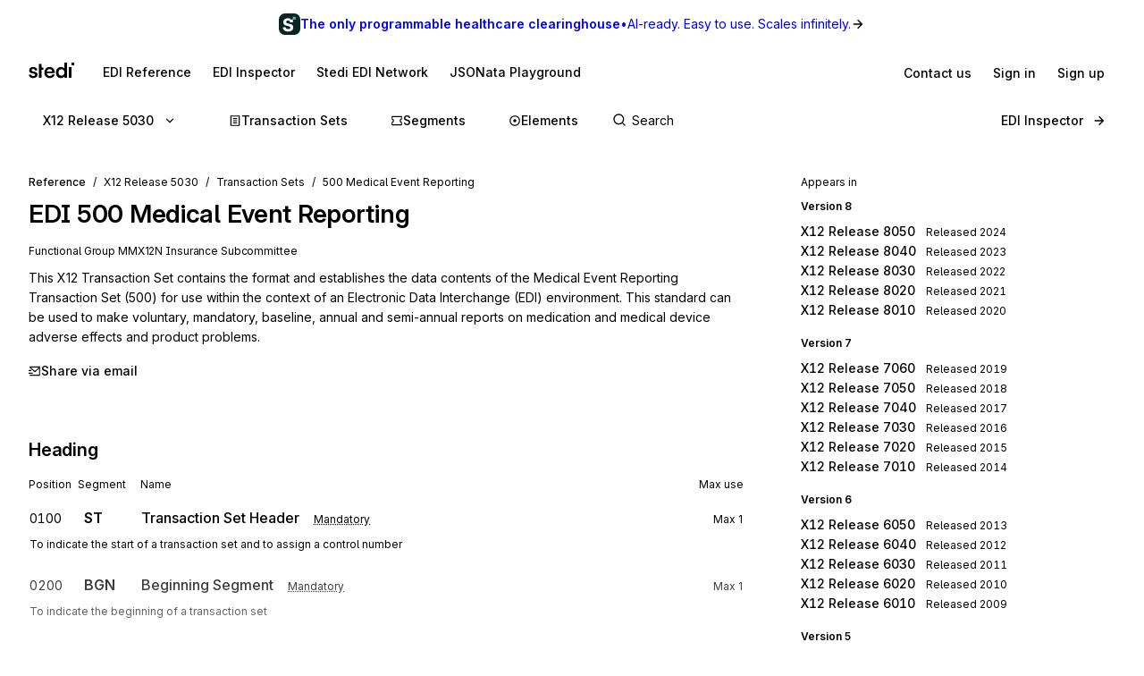

--- FILE ---
content_type: text/html; charset=utf-8
request_url: https://www.stedi.com/edi/x12-005030/500
body_size: 20727
content:
<!DOCTYPE html><html lang="en"><head><meta charSet="utf-8" data-next-head=""/><meta content="initial-scale=1.0, maximum-scale=5.0, width=device-width" name="viewport" data-next-head=""/><meta property="og:type" content="website" data-next-head=""/><meta property="og:image:width" content="400" data-next-head=""/><meta property="og:image:height" content="400" data-next-head=""/><script type="application/ld+json" data-next-head="">{"@context":"https://schema.org","@graph":[{"@type":"BreadcrumbList","itemListElement":[{"@type":"ListItem","position":1,"name":"X12","item":"https://www.stedi.com/edi"},{"@type":"ListItem","position":2,"name":"Release 5030","item":"https://www.stedi.com/edi/x12-005030"},{"@type":"ListItem","position":3,"name":"Transaction Sets","item":"https://www.stedi.com/edi/x12-005030/transaction-set"},{"@type":"ListItem","position":4,"name":"500 Medical Event Reporting","item":"https://www.stedi.com/edi/x12-005030/500"}]}]}</script><title data-next-head="">X12 EDI 500 Medical Event Reporting - Stedi</title><meta name="robots" content="index,follow" data-next-head=""/><meta name="description" content="500 Medical Event Reporting, This X12 Transaction Set contains the format and establishes the data contents of the Medical Event Reporting Transaction Set (500) for use within the context of an Electronic Data Interchange (EDI) environment. This standard can be used to make voluntary, mandatory, baseline, annual and semi-annual reports on medication and medical device adverse effects and product problems." data-next-head=""/><meta name="twitter:card" content="summary_large_image" data-next-head=""/><meta property="og:title" content="X12 EDI 500 Medical Event Reporting - Stedi" data-next-head=""/><meta property="og:description" content="500 Medical Event Reporting, This X12 Transaction Set contains the format and establishes the data contents of the Medical Event Reporting Transaction Set (500) for use within the context of an Electronic Data Interchange (EDI) environment. This standard can be used to make voluntary, mandatory, baseline, annual and semi-annual reports on medication and medical device adverse effects and product problems." data-next-head=""/><meta property="og:url" content="https://www.stedi.com/edi/x12/transaction-set/500" data-next-head=""/><meta property="og:image" content="https://www.stedi.com/edi/api/og-image?pageType=transactionSet&amp;release=x12-005030&amp;id=500&amp;title=Medical+Event+Reporting&amp;signature=ea425fb742a3c2685d2adabab3a96648da115677213f59d981994a2a7f6ed6b0" data-next-head=""/><meta property="og:image:alt" content="Transaction Set" data-next-head=""/><link rel="canonical" href="https://www.stedi.com/edi/x12/transaction-set/500" data-next-head=""/><meta content="1769184856169" name="stedi:built_at"/><meta content="4e01c0e" name="stedi:version"/><link href="/edi/manifest.json" rel="manifest"/><link href="/edi/icons/icon-72x72.png" rel="icon"/><script id="color-scheme-script" data-nscript="beforeInteractive">(function() {
                  try {
                    const savedColorScheme = localStorage.getItem('stedidotcom:colorScheme');
                    if (savedColorScheme && (savedColorScheme === 'light' || savedColorScheme === 'dark')) {
                      document.documentElement.setAttribute('data-color-scheme', savedColorScheme);
                    }
                  } catch (e) {
                    // localStorage might not be available (e.g., SSR, private browsing)
                  }
                })()</script><link rel="preload" href="/edi/_next/static/css/741533516bb42e3f.css" as="style"/><link rel="stylesheet" href="/edi/_next/static/css/741533516bb42e3f.css" data-n-g=""/><noscript data-n-css=""></noscript><script defer="" nomodule="" src="/edi/_next/static/chunks/polyfills-42372ed130431b0a.js"></script><script src="/edi/_next/static/chunks/webpack-de5c4471bc5bd2d2.js" defer=""></script><script src="/edi/_next/static/chunks/framework-ca2f8fe4a887959b.js" defer=""></script><script src="/edi/_next/static/chunks/main-7164c83cd3260d89.js" defer=""></script><script src="/edi/_next/static/chunks/pages/_app-24fceee887bc1dc6.js" defer=""></script><script src="/edi/_next/static/chunks/5303d9f0-b21bdd9f39478635.js" defer=""></script><script src="/edi/_next/static/chunks/d2e8815d-a2523816ceaf9566.js" defer=""></script><script src="/edi/_next/static/chunks/3813-567361ad60525a3b.js" defer=""></script><script src="/edi/_next/static/chunks/8635-e6944f2e42086e84.js" defer=""></script><script src="/edi/_next/static/chunks/8198-62ae837deaf7cc0d.js" defer=""></script><script src="/edi/_next/static/chunks/7554-76d316aaf709d850.js" defer=""></script><script src="/edi/_next/static/chunks/7648-ab91781924540fa5.js" defer=""></script><script src="/edi/_next/static/chunks/5006-ba64f25cb6c5fc7a.js" defer=""></script><script src="/edi/_next/static/chunks/1455-34b1515fee965608.js" defer=""></script><script src="/edi/_next/static/chunks/8320-2227922d0c0155aa.js" defer=""></script><script src="/edi/_next/static/chunks/506-d90f34164b462b62.js" defer=""></script><script src="/edi/_next/static/chunks/9225-c1e516ff46029d02.js" defer=""></script><script src="/edi/_next/static/chunks/3159-aa40f52f85fb7b6f.js" defer=""></script><script src="/edi/_next/static/chunks/pages/%5Brelease%5D/%5Bset%5D-3643f5889ea959fe.js" defer=""></script><script src="/edi/_next/static/zGZjNRMkJKP0I1t2wZxOt/_buildManifest.js" defer=""></script><script src="/edi/_next/static/zGZjNRMkJKP0I1t2wZxOt/_ssgManifest.js" defer=""></script><style data-emotion="edi-ui-global 0"></style><style data-emotion="edi-ui eb6nwn gs6gbo 96j304 k380ac 1aq2uln 1d2jfkt 1jd79hb f7dg9o 10vv9hi ofphcy 1dr7e22 oyj4pb qkgz3i 1ilwh8d yl22by 1vwr0x1 jiomwu rhou6 i7362i t6u9pk 1od6ny8 wsaz3e hcxd9n hnbyrd fsac20 vbmcq2 wsktx 11rbjgl 110jw3f 1pdtcdg 1eyhih 1zj7c7 f7rp5j 1n3346y 1fwyf9x ppwrfw j5qva9 11atq27 1cwckua relej 2rty1l 74ljx3 k3v6ka 16lc3o3 injzsy 1veofhp x5u8xx 1xu4bp6 1yge14l 15f5ph2 k1febj 1g3we05 bztsww niylr1 2af4jn 1qlrj8y d0bmie 1jl0phb 1qd8wr0 r2528q ewh75o 61cvuq 13jxv04 1q15jvu ur8aae 19m5joi vacwt5 alf3ix 1yidkq 1ox5cny 4wychs 2xgycv lum48u 6e98r 1kpyh2c bebo2p 1pi1kwa jqmon9 1bhanvq 1anvyq1 7y9oad btfqp5 1r80f71 1td708y 1uzkjbv 1l2z5qm 1u70xfg 7qfdnt m3iql9 185n7j1 6pg28p 2j8w7j">.edi-ui-eb6nwn{isolation:isolate;display:-webkit-box;display:-webkit-flex;display:-ms-flexbox;display:flex;-webkit-flex-direction:column;-ms-flex-direction:column;flex-direction:column;padding-top:162px;min-height:100vh;height:1px;}@media(min-width: 640px){.edi-ui-eb6nwn{padding-top:162px;}}@media(min-width: 960px){.edi-ui-eb6nwn{padding-top:108px;}}@media(min-width: 1280px){.edi-ui-eb6nwn{padding-top:108px;}}@media(min-width: 1440px){.edi-ui-eb6nwn{padding-top:108px;}}@media print{.edi-ui-eb6nwn{height:unset;min-height:unset;padding-top:unset;}}.edi-ui-gs6gbo{background-color:var(--gray1);display:none;}@media (max-width: 960px){.edi-ui-gs6gbo{display:initial;}}.edi-ui-96j304{display:-webkit-box;display:-webkit-flex;display:-ms-flexbox;display:flex;gap:0;position:fixed;z-index:2;top:0;left:0;right:0;-webkit-flex-direction:column;-ms-flex-direction:column;flex-direction:column;gap:0;}.edi-ui-k380ac{display:-webkit-box;display:-webkit-flex;display:-ms-flexbox;display:flex;-webkit-flex-direction:row;-ms-flex-direction:row;flex-direction:row;width:100%;height:54px;background:linear-gradient(0.25turn, var(--green15), var(--green6));-webkit-align-items:center;-webkit-box-align:center;-ms-flex-align:center;align-items:center;-webkit-box-pack:center;-ms-flex-pack:center;-webkit-justify-content:center;justify-content:center;gap:8px;-webkit-text-decoration:none;text-decoration:none;cursor:pointer;}.edi-ui-1aq2uln:not(.disableBoxProps){color:var(--gray18);font-size:14px;}.edi-ui-1d2jfkt{background-color:var(--gray1);border-bottom:1px solid var(--gray6);min-height:108px;padding-block-start:12px;row-gap:12px;}@media(min-width: 640px){.edi-ui-1d2jfkt{min-height:108px;}}@media(min-width: 960px){.edi-ui-1d2jfkt{min-height:54px;}}@media(min-width: 1280px){.edi-ui-1d2jfkt{min-height:54px;}}@media(min-width: 1440px){.edi-ui-1d2jfkt{min-height:54px;}}.edi-ui-1jd79hb{-webkit-box-pack:justify;-webkit-justify-content:space-between;justify-content:space-between;-webkit-align-items:center;-webkit-box-align:center;-ms-flex-align:center;align-items:center;width:100%;padding-left:16px;padding-right:16px;display:none;}@media(min-width: 640px){.edi-ui-1jd79hb{padding-left:32px;padding-right:32px;}}@media (max-width: 960px){.edi-ui-1jd79hb{display:-webkit-box;display:-webkit-flex;display:-ms-flexbox;display:flex;}}.edi-ui-f7dg9o{border-radius:2px;margin-right:18px;padding-block:2px;-webkit-padding-end:2px;padding-inline-end:2px;width:-webkit-fit-content;width:-moz-fit-content;width:fit-content;}.edi-ui-f7dg9o:focus{outline:0;}.edi-ui-f7dg9o:focus-visible{box-shadow:0 0 0 var(--hairline-border-width) var(--gray6),0 0 0 1px var(--gray1),0 0 0 2px var(--blue14);}.edi-ui-10vv9hi{display:-webkit-box;display:-webkit-flex;display:-ms-flexbox;display:flex;gap:0;-webkit-box-pack:justify;-webkit-justify-content:space-between;justify-content:space-between;-webkit-align-items:center;-webkit-box-align:center;-ms-flex-align:center;align-items:center;gap:12px;}.edi-ui-ofphcy{--fontweight:500;-webkit-align-items:center;-webkit-box-align:center;-ms-flex-align:center;align-items:center;-webkit-appearance:none;-moz-appearance:none;-ms-appearance:none;appearance:none;background-color:transparent;border:0;border-radius:6px;color:var(--gray18);cursor:pointer;display:-webkit-box;display:-webkit-flex;display:-ms-flexbox;display:flex;font-size:12px;-webkit-box-pack:center;-ms-flex-pack:center;-webkit-justify-content:center;justify-content:center;line-height:16px;margin:0;opacity:1;min-height:28px;min-width:28px;outline:none;padding:6px;position:relative;-webkit-text-decoration:none;text-decoration:none;-webkit-transition:background 80ms ease-in-out,border 100ms ease,background 100ms ease,box-shadow 150ms ease;transition:background 80ms ease-in-out,border 100ms ease,background 100ms ease,box-shadow 150ms ease;font-size:14px;padding-block:6px;height:32px;min-width:32px;-webkit-flex-shrink:0;-ms-flex-negative:0;flex-shrink:0;}.edi-ui-ofphcy:hover{background-color:var(--gray4);-webkit-text-decoration:unset;text-decoration:unset;}.edi-ui-ofphcy:focus-visible{box-shadow:0 0 0 var(--hairline-border-width) var(--gray6),0 0 0 1px var(--gray1),0 0 0 2px var(--blue14);}.edi-ui-ofphcy:active,.edi-ui-ofphcy:active:focus-visible{background-color:var(--gray5);box-shadow:none;}.edi-ui-ofphcy:disabled{background-color:var(--gray3);color:var(--gray8);cursor:default;}.edi-ui-ofphcy >span[class*="ButtonIcon"]{padding:0;}@media (max-width: 639px){.edi-ui-ofphcy{display:none;}}.edi-ui-1dr7e22{gap:12px;padding-inline:6px;-webkit-align-items:center;-webkit-box-align:center;-ms-flex-align:center;align-items:center;display:-webkit-box;display:-webkit-flex;display:-ms-flexbox;display:flex;-webkit-box-pack:center;-ms-flex-pack:center;-webkit-justify-content:center;justify-content:center;padding:0 6px;opacity:1;min-width:0;}.edi-ui-oyj4pb{--fontweight:500;-webkit-align-items:center;-webkit-box-align:center;-ms-flex-align:center;align-items:center;-webkit-appearance:none;-moz-appearance:none;-ms-appearance:none;appearance:none;background-color:transparent;border:0;border-radius:6px;color:var(--gray18);cursor:pointer;display:-webkit-box;display:-webkit-flex;display:-ms-flexbox;display:flex;font-size:12px;-webkit-box-pack:center;-ms-flex-pack:center;-webkit-justify-content:center;justify-content:center;line-height:16px;margin:0;opacity:1;min-height:28px;min-width:28px;outline:none;padding:6px;position:relative;-webkit-text-decoration:none;text-decoration:none;-webkit-transition:background 80ms ease-in-out,border 100ms ease,background 100ms ease,box-shadow 150ms ease;transition:background 80ms ease-in-out,border 100ms ease,background 100ms ease,box-shadow 150ms ease;font-size:14px;padding-block:6px;height:32px;min-width:32px;-webkit-flex-shrink:0;-ms-flex-negative:0;flex-shrink:0;}.edi-ui-oyj4pb:hover{background-color:var(--gray4);-webkit-text-decoration:unset;text-decoration:unset;}.edi-ui-oyj4pb:focus-visible{box-shadow:0 0 0 var(--hairline-border-width) var(--gray6),0 0 0 1px var(--gray1),0 0 0 2px var(--blue14);}.edi-ui-oyj4pb:active,.edi-ui-oyj4pb:active:focus-visible{background-color:var(--gray5);box-shadow:none;}.edi-ui-oyj4pb:disabled{background-color:var(--gray3);color:var(--gray8);cursor:default;}.edi-ui-oyj4pb >span[class*="ButtonIcon"]{padding:0;}@media (min-width: 640px){.edi-ui-oyj4pb{display:none;}}.edi-ui-qkgz3i{-webkit-align-items:center;-webkit-box-align:center;-ms-flex-align:center;align-items:center;display:-webkit-box;display:-webkit-flex;display:-ms-flexbox;display:flex;-webkit-flex:none;-ms-flex:none;flex:none;height:16px;-webkit-box-pack:center;-ms-flex-pack:center;-webkit-justify-content:center;justify-content:center;opacity:1;padding:1px;width:16px;}.edi-ui-qkgz3i>svg{height:100%;width:100%;}.edi-ui-1ilwh8d{--fontweight:500;-webkit-align-items:center;-webkit-box-align:center;-ms-flex-align:center;align-items:center;-webkit-appearance:none;-moz-appearance:none;-ms-appearance:none;appearance:none;background-color:var(--gray4);border:0;border-radius:6px;color:var(--gray18);cursor:pointer;display:-webkit-box;display:-webkit-flex;display:-ms-flexbox;display:flex;font-size:12px;-webkit-box-pack:center;-ms-flex-pack:center;-webkit-justify-content:center;justify-content:center;line-height:16px;margin:0;opacity:1;min-height:28px;min-width:28px;outline:none;padding:6px;position:relative;-webkit-text-decoration:none;text-decoration:none;-webkit-transition:background 80ms ease-in-out,border 100ms ease,background 100ms ease,box-shadow 150ms ease;transition:background 80ms ease-in-out,border 100ms ease,background 100ms ease,box-shadow 150ms ease;font-size:14px;padding-block:6px;height:32px;min-width:32px;-webkit-flex-shrink:0;-ms-flex-negative:0;flex-shrink:0;}.edi-ui-1ilwh8d:hover{background-color:var(--gray5);-webkit-text-decoration:unset;text-decoration:unset;}.edi-ui-1ilwh8d:focus-visible{box-shadow:0 0 0 var(--hairline-border-width) var(--gray6),0 0 0 1px var(--gray1),0 0 0 2px var(--blue14);}.edi-ui-1ilwh8d:active,.edi-ui-1ilwh8d:active:focus-visible{background-color:var(--gray6);box-shadow:none;}.edi-ui-1ilwh8d:disabled{background-color:var(--gray3);color:var(--gray8);cursor:default;}.edi-ui-1ilwh8d >span[class*="ButtonIcon"]{padding:0;}.edi-ui-yl22by{--fontweight:500;-webkit-align-items:center;-webkit-box-align:center;-ms-flex-align:center;align-items:center;-webkit-appearance:none;-moz-appearance:none;-ms-appearance:none;appearance:none;background-color:var(--green14);border:0;border-radius:6px;color:var(--green1);cursor:pointer;display:-webkit-box;display:-webkit-flex;display:-ms-flexbox;display:flex;font-size:12px;-webkit-box-pack:center;-ms-flex-pack:center;-webkit-justify-content:center;justify-content:center;line-height:16px;margin:0;opacity:1;min-height:28px;min-width:28px;outline:none;padding:6px;position:relative;-webkit-text-decoration:none;text-decoration:none;-webkit-transition:background 80ms ease-in-out,border 100ms ease,background 100ms ease,box-shadow 150ms ease;transition:background 80ms ease-in-out,border 100ms ease,background 100ms ease,box-shadow 150ms ease;font-size:14px;padding-block:6px;height:32px;min-width:32px;-webkit-flex-shrink:0;-ms-flex-negative:0;flex-shrink:0;}.edi-ui-yl22by:hover{background-color:var(--green15);-webkit-text-decoration:unset;text-decoration:unset;}.edi-ui-yl22by:focus-visible{box-shadow:0 0 0 var(--hairline-border-width) var(--gray6),0 0 0 1px var(--gray1),0 0 0 2px var(--blue14);}.edi-ui-yl22by:active,.edi-ui-yl22by:active:focus-visible{background-color:var(--green16);box-shadow:none;}.edi-ui-yl22by:disabled{background-color:var(--gray3);color:var(--gray8);cursor:default;}.edi-ui-yl22by >span[class*="ButtonIcon"]{padding:0;}.edi-ui-1vwr0x1{-webkit-align-items:center;-webkit-box-align:center;-ms-flex-align:center;align-items:center;color:var(--gray18);padding-bottom:12px;padding-top:12px;overflow-x:auto;padding-left:2px;padding-right:16px;-webkit-mask-image:linear-gradient(to right, transparent, black 5%, black 90%, transparent);-webkit-mask-image:linear-gradient(to right, transparent, black 5%, black 90%, transparent);mask-image:linear-gradient(to right, transparent, black 5%, black 90%, transparent);-webkit-mask-size:100% 100%;-webkit-mask-size:100% 100%;mask-size:100% 100%;-webkit-mask-repeat:no-repeat;-webkit-mask-repeat:no-repeat;mask-repeat:no-repeat;width:100%;display:none;}@media(min-width: 640px){.edi-ui-1vwr0x1{padding-left:18px;padding-right:32px;}}@media (max-width: 960px){.edi-ui-1vwr0x1{display:-webkit-box;display:-webkit-flex;display:-ms-flexbox;display:flex;}}.edi-ui-jiomwu{--fontweight:500;-webkit-align-items:center;-webkit-box-align:center;-ms-flex-align:center;align-items:center;-webkit-appearance:none;-moz-appearance:none;-ms-appearance:none;appearance:none;background-color:transparent;border:0;border-radius:6px;color:var(--gray18);cursor:pointer;display:-webkit-box;display:-webkit-flex;display:-ms-flexbox;display:flex;font-size:12px;-webkit-box-pack:center;-ms-flex-pack:center;-webkit-justify-content:center;justify-content:center;line-height:16px;margin:0;opacity:1;min-height:28px;min-width:28px;outline:none;padding:6px;position:relative;-webkit-text-decoration:none;text-decoration:none;-webkit-transition:background 80ms ease-in-out,border 100ms ease,background 100ms ease,box-shadow 150ms ease;transition:background 80ms ease-in-out,border 100ms ease,background 100ms ease,box-shadow 150ms ease;font-size:14px;padding-block:6px;height:32px;min-width:32px;-webkit-flex-shrink:0;-ms-flex-negative:0;flex-shrink:0;}.edi-ui-jiomwu:hover{background-color:var(--gray4);-webkit-text-decoration:unset;text-decoration:unset;}.edi-ui-jiomwu:focus-visible{box-shadow:0 0 0 var(--hairline-border-width) var(--gray6),0 0 0 1px var(--gray1),0 0 0 2px var(--blue14);}.edi-ui-jiomwu:active,.edi-ui-jiomwu:active:focus-visible{background-color:var(--gray5);box-shadow:none;}.edi-ui-jiomwu:disabled{background-color:var(--gray3);color:var(--gray8);cursor:default;}.edi-ui-jiomwu >span[class*="ButtonIcon"]{padding:0;}.edi-ui-rhou6{background-color:var(--gray1);}@media (max-width: 960px){.edi-ui-rhou6{display:none;}}.edi-ui-i7362i:not(.disableBoxProps){color:var(--gray18);font-size:14px;--fontweight:600;}.edi-ui-t6u9pk{-webkit-align-items:center;-webkit-box-align:center;-ms-flex-align:center;align-items:center;background-color:var(--gray1);border-bottom:1px solid var(--gray6);justify-items:start;display:-webkit-box;display:-webkit-flex;display:-ms-flexbox;display:flex;min-height:108px;overflow-x:auto;padding-left:16px;padding-right:16px;row-gap:12px;}@media(min-width: 640px){.edi-ui-t6u9pk{min-height:108px;padding-left:32px;padding-right:32px;}}@media(min-width: 960px){.edi-ui-t6u9pk{min-height:54px;}}@media(min-width: 1280px){.edi-ui-t6u9pk{min-height:54px;}}@media(min-width: 1440px){.edi-ui-t6u9pk{min-height:54px;}}.edi-ui-1od6ny8{border-radius:2px;margin-right:18px;padding-block:2px;-webkit-padding-end:2px;padding-inline-end:2px;-webkit-transition:border 100ms ease,background 100ms ease,box-shadow 150ms ease;transition:border 100ms ease,background 100ms ease,box-shadow 150ms ease;width:-webkit-fit-content;width:-moz-fit-content;width:fit-content;}.edi-ui-1od6ny8:focus{outline:0;}.edi-ui-1od6ny8:focus-visible{box-shadow:0 0 0 var(--hairline-border-width) var(--gray6),0 0 0 1px var(--gray1),0 0 0 2px var(--blue14);}.edi-ui-wsaz3e{-webkit-align-items:center;-webkit-box-align:center;-ms-flex-align:center;align-items:center;color:var(--gray18);display:-webkit-box;display:-webkit-flex;display:-ms-flexbox;display:flex;-webkit-flex:1 1 auto;-ms-flex:1 1 auto;flex:1 1 auto;justify-self:start;min-width:-webkit-fit-content;min-width:-moz-fit-content;min-width:fit-content;padding-bottom:12px;padding-top:1px;}@media(min-width: 640px){.edi-ui-wsaz3e{padding-bottom:1px;}}.edi-ui-hcxd9n{-webkit-align-items:center;-webkit-box-align:center;-ms-flex-align:center;align-items:center;color:var(--gray18);display:-webkit-box;display:-webkit-flex;display:-ms-flexbox;display:flex;-webkit-flex:1 1 auto;-ms-flex:1 1 auto;flex:1 1 auto;gap:12px;justify-self:end;max-width:-webkit-fit-content;max-width:-moz-fit-content;max-width:fit-content;min-width:-webkit-fit-content;min-width:-moz-fit-content;min-width:fit-content;padding-top:1px;}.edi-ui-hnbyrd{width:100%;max-width:100vw;position:relative;z-index:1;background:var(--gray1);}@media(min-width: 640px){.edi-ui-hnbyrd{position:fixed;z-index:2;}}.edi-ui-fsac20{padding-left:32px;padding-right:32px;position:relative;}@media screen and (max-width: 700px){.edi-ui-fsac20{padding-left:16px;padding-right:16px;}}.edi-ui-vbmcq2{display:-webkit-box;display:-webkit-flex;display:-ms-flexbox;display:flex;-webkit-align-items:center;-webkit-box-align:center;-ms-flex-align:center;align-items:center;-webkit-box-flex-wrap:wrap;-webkit-flex-wrap:wrap;-ms-flex-wrap:wrap;flex-wrap:wrap;gap:0;border-bottom:1px solid var(--gray7);height:54px;}.edi-ui-wsktx{-webkit-flex:1 1 auto;-ms-flex:1 1 auto;flex:1 1 auto;display:-webkit-box;display:-webkit-flex;display:-ms-flexbox;display:flex;-webkit-align-items:center;-webkit-box-align:center;-ms-flex-align:center;align-items:center;width:100%;}.edi-ui-11rbjgl{--fontweight:500;-webkit-align-items:center;-webkit-box-align:center;-ms-flex-align:center;align-items:center;-webkit-appearance:none;-moz-appearance:none;-ms-appearance:none;appearance:none;background-color:transparent;border:0;border-radius:6px;color:var(--gray18);cursor:pointer;display:-webkit-box;display:-webkit-flex;display:-ms-flexbox;display:flex;font-size:14px;-webkit-box-pack:center;-ms-flex-pack:center;-webkit-justify-content:center;justify-content:center;line-height:20px;margin:0;opacity:1;min-height:36px;min-width:36px;outline:none;padding:8px;position:relative;-webkit-text-decoration:none;text-decoration:none;-webkit-transition:background 80ms ease-in-out,border 100ms ease,background 100ms ease,box-shadow 150ms ease;transition:background 80ms ease-in-out,border 100ms ease,background 100ms ease,box-shadow 150ms ease;}.edi-ui-11rbjgl:not(.disableBoxProps){-webkit-flex:none;-ms-flex:none;flex:none;margin-right:32px;}.edi-ui-11rbjgl:hover{background-color:var(--gray4);-webkit-text-decoration:unset;text-decoration:unset;}.edi-ui-11rbjgl:focus-visible{box-shadow:0 0 0 var(--hairline-border-width) var(--gray6),0 0 0 1px var(--gray1),0 0 0 2px var(--blue14);}.edi-ui-11rbjgl:active,.edi-ui-11rbjgl:active:focus-visible{background-color:var(--gray5);box-shadow:none;}.edi-ui-11rbjgl:disabled{background-color:var(--gray3);color:var(--gray8);cursor:default;}.edi-ui-110jw3f{gap:16px;padding-inline:8px;-webkit-align-items:center;-webkit-box-align:center;-ms-flex-align:center;align-items:center;display:-webkit-box;display:-webkit-flex;display:-ms-flexbox;display:flex;-webkit-box-pack:center;-ms-flex-pack:center;-webkit-justify-content:center;justify-content:center;padding:0 8px;opacity:1;min-width:0;}.edi-ui-1pdtcdg{-webkit-align-items:center;-webkit-box-align:center;-ms-flex-align:center;align-items:center;display:-webkit-box;display:-webkit-flex;display:-ms-flexbox;display:flex;-webkit-flex:none;-ms-flex:none;flex:none;height:20px;-webkit-box-pack:center;-ms-flex-pack:center;-webkit-justify-content:center;justify-content:center;opacity:1;padding:2px;width:20px;}.edi-ui-1pdtcdg>svg{height:100%;width:100%;}.edi-ui-1eyhih{--fontweight:500;-webkit-align-items:center;-webkit-box-align:center;-ms-flex-align:center;align-items:center;-webkit-appearance:none;-moz-appearance:none;-ms-appearance:none;appearance:none;background-color:var(--gray4);border:0;border-radius:6px;color:var(--gray18);cursor:pointer;display:-webkit-box;display:-webkit-flex;display:-ms-flexbox;display:flex;font-size:14px;-webkit-box-pack:center;-ms-flex-pack:center;-webkit-justify-content:center;justify-content:center;line-height:20px;margin:0;opacity:1;min-height:36px;min-width:36px;outline:none;padding:8px;position:relative;-webkit-text-decoration:none;text-decoration:none;-webkit-transition:background 80ms ease-in-out,border 100ms ease,background 100ms ease,box-shadow 150ms ease;transition:background 80ms ease-in-out,border 100ms ease,background 100ms ease,box-shadow 150ms ease;display:none;}.edi-ui-1eyhih:not(.disableBoxProps){-webkit-flex:none;-ms-flex:none;flex:none;margin-right:16px;}.edi-ui-1eyhih:hover{background-color:var(--gray5);-webkit-text-decoration:unset;text-decoration:unset;}.edi-ui-1eyhih:focus-visible{box-shadow:0 0 0 var(--hairline-border-width) var(--gray6),0 0 0 1px var(--gray1),0 0 0 2px var(--blue14);}.edi-ui-1eyhih:active,.edi-ui-1eyhih:active:focus-visible{background-color:var(--gray6);box-shadow:none;}.edi-ui-1eyhih:disabled{background-color:var(--gray3);color:var(--gray8);cursor:default;}@media(min-width: 640px){.edi-ui-1eyhih{display:none;}}@media(min-width: 960px){.edi-ui-1eyhih{display:-webkit-box;display:-webkit-flex;display:-ms-flexbox;display:flex;}}.edi-ui-1zj7c7{--fontweight:500;-webkit-align-items:center;-webkit-box-align:center;-ms-flex-align:center;align-items:center;-webkit-appearance:none;-moz-appearance:none;-ms-appearance:none;appearance:none;background-color:transparent;border:0;border-radius:6px;color:var(--gray18);cursor:pointer;display:-webkit-box;display:-webkit-flex;display:-ms-flexbox;display:flex;font-size:14px;-webkit-box-pack:center;-ms-flex-pack:center;-webkit-justify-content:center;justify-content:center;line-height:20px;margin:0;opacity:1;min-height:36px;min-width:36px;outline:none;padding:8px;position:relative;-webkit-text-decoration:none;text-decoration:none;-webkit-transition:background 80ms ease-in-out,border 100ms ease,background 100ms ease,box-shadow 150ms ease;transition:background 80ms ease-in-out,border 100ms ease,background 100ms ease,box-shadow 150ms ease;display:none;}.edi-ui-1zj7c7:not(.disableBoxProps){-webkit-flex:none;-ms-flex:none;flex:none;margin-right:16px;}.edi-ui-1zj7c7:hover{background-color:var(--gray4);-webkit-text-decoration:unset;text-decoration:unset;}.edi-ui-1zj7c7:focus-visible{box-shadow:0 0 0 var(--hairline-border-width) var(--gray6),0 0 0 1px var(--gray1),0 0 0 2px var(--blue14);}.edi-ui-1zj7c7:active,.edi-ui-1zj7c7:active:focus-visible{background-color:var(--gray5);box-shadow:none;}.edi-ui-1zj7c7:disabled{background-color:var(--gray3);color:var(--gray8);cursor:default;}@media(min-width: 640px){.edi-ui-1zj7c7{display:none;}}@media(min-width: 960px){.edi-ui-1zj7c7{display:-webkit-box;display:-webkit-flex;display:-ms-flexbox;display:flex;}}.edi-ui-f7rp5j{display:-webkit-box;display:-webkit-flex;display:-ms-flexbox;display:flex;-webkit-flex:1 1 auto;-ms-flex:1 1 auto;flex:1 1 auto;border-radius:4px;}.edi-ui-f7rp5j:hover input::-webkit-input-placeholder{color:var(--gray11);}.edi-ui-f7rp5j:hover input::-moz-placeholder{color:var(--gray11);}.edi-ui-f7rp5j:hover input:-ms-input-placeholder{color:var(--gray11);}.edi-ui-f7rp5j:focus-within input::-webkit-input-placeholder{color:var(--gray11);}.edi-ui-f7rp5j:focus-within input::-moz-placeholder{color:var(--gray11);}.edi-ui-f7rp5j:focus-within input:-ms-input-placeholder{color:var(--gray11);}.edi-ui-f7rp5j:hover input::placeholder,.edi-ui-f7rp5j:focus-within input::placeholder{color:var(--gray11);}@media screen and (max-width: 700px){.edi-ui-f7rp5j{margin-left:0;max-width:auto;width:100%;}}.edi-ui-1n3346y{position:relative;-webkit-flex:1 1 auto;-ms-flex:1 1 auto;flex:1 1 auto;}.edi-ui-1n3346y input{width:100%;border:0;margin:0;white-space:nowrap;text-overflow:ellipsis;overflow:hidden;font-size:14px;padding-left:28px;color:var(--gray18);background-color:transparent;border-color:var(--gray15);border-style:solid;border-radius:4px;border-width:0;padding-top:1px;padding-bottom:1px;}.edi-ui-1n3346y input:focus-visible{box-shadow:none;}.edi-ui-1n3346y input::-webkit-input-placeholder{color:var(--gray14);}.edi-ui-1n3346y input::-moz-placeholder{color:var(--gray14);}.edi-ui-1n3346y input:-ms-input-placeholder{color:var(--gray14);}.edi-ui-1n3346y input::placeholder{color:var(--gray14);}.edi-ui-1n3346y input:hover:not(:focus){border-color:var(--gray17);}.edi-ui-1n3346y input:not(:placeholder-shown){--fontweight:500;}.edi-ui-1n3346y svg{position:absolute;left:6px;top:10px;}.edi-ui-1fwyf9x{-webkit-appearance:none;-moz-appearance:none;-ms-appearance:none;appearance:none;border-radius:6px;border-style:none;box-shadow:0 0 0 var(--hairline-border-width) var(--gray5);font-size:14px;--fontweight:400;font-variation-settings:"wght" 400;line-height:36px;margin:0;min-height:36px;padding:0 12px;-webkit-transition:all 150ms ease-out;transition:all 150ms ease-out;width:100%;outline:var(--hairline-border-width) solid transparent;background-color:var(--gray3);color:var(--gray18);}.edi-ui-1fwyf9x:hover{background-color:var(--gray3);box-shadow:0 0 0 var(--hairline-border-width) var(--gray6);}.edi-ui-1fwyf9x:focus-visible{box-shadow:0 0 0 var(--hairline-border-width) var(--gray6),0 0 0 1px var(--gray1),0 0 0 2px var(--blue14);color:var(--gray18);}.edi-ui-1fwyf9x::-webkit-input-placeholder{color:var(--gray13);opacity:1;}.edi-ui-1fwyf9x::-moz-placeholder{color:var(--gray13);opacity:1;}.edi-ui-1fwyf9x:-ms-input-placeholder{color:var(--gray13);opacity:1;}.edi-ui-1fwyf9x::placeholder{color:var(--gray13);opacity:1;}.edi-ui-1fwyf9x:invalid{background-color:var(--red2);box-shadow:0 0 0 var(--hairline-border-width) var(--red5);color:var(--red15);}.edi-ui-1fwyf9x:invalid:hover{background-color:var(--red3);box-shadow:0 0 0 var(--hairline-border-width) var(--red6);}.edi-ui-1fwyf9x:invalid:focus-visible{box-shadow:0 0 0 var(--hairline-border-width) var(--red6),0 0 0 1px var(--gray1),0 0 0 2px var(--red13);}.edi-ui-1fwyf9x:invalid::-webkit-input-placeholder{color:var(--red8);}.edi-ui-1fwyf9x:invalid::-moz-placeholder{color:var(--red8);}.edi-ui-1fwyf9x:invalid:-ms-input-placeholder{color:var(--red8);}.edi-ui-1fwyf9x:invalid::placeholder{color:var(--red8);}.edi-ui-1fwyf9x:disabled{background-color:var(--gray2);box-shadow:0 0 0 var(--hairline-border-width) var(--gray5);color:var(--gray13);cursor:not-allowed;}.edi-ui-1fwyf9x:disabled:focus-visible{box-shadow:0 0 0 var(--hairline-border-width) var(--gray6),0 0 0 1px var(--gray1),0 0 0 2px var(--blue14);}.edi-ui-1fwyf9x:disabled::-webkit-input-placeholder{color:var(--gray13);}.edi-ui-1fwyf9x:disabled::-moz-placeholder{color:var(--gray13);}.edi-ui-1fwyf9x:disabled:-ms-input-placeholder{color:var(--gray13);}.edi-ui-1fwyf9x:disabled::placeholder{color:var(--gray13);}.edi-ui-1fwyf9x:is(input):-moz-read-only{background-color:var(--gray2);box-shadow:0 0 0 var(--hairline-border-width) var(--gray5);color:var(--gray15);}.edi-ui-1fwyf9x:is(input):read-only{background-color:var(--gray2);box-shadow:0 0 0 var(--hairline-border-width) var(--gray5);color:var(--gray15);}.edi-ui-1fwyf9x:is(input):-moz-read-only:focus-visible{box-shadow:0 0 0 var(--hairline-border-width) var(--gray6),0 0 0 1px var(--gray1),0 0 0 2px var(--blue14);}.edi-ui-1fwyf9x:is(input):read-only:focus-visible{box-shadow:0 0 0 var(--hairline-border-width) var(--gray6),0 0 0 1px var(--gray1),0 0 0 2px var(--blue14);}.edi-ui-1fwyf9x:is(input):-moz-read-only::placeholder{color:var(--gray13);opacity:1;}.edi-ui-1fwyf9x:is(input):read-only::placeholder{color:var(--gray13);opacity:1;}.edi-ui-1fwyf9x:is(textarea):-moz-read-only{background-color:var(--gray2);box-shadow:0 0 0 var(--hairline-border-width) var(--gray5);color:var(--gray15);}.edi-ui-1fwyf9x:is(textarea):read-only{background-color:var(--gray2);box-shadow:0 0 0 var(--hairline-border-width) var(--gray5);color:var(--gray15);}.edi-ui-1fwyf9x:is(textarea):-moz-read-only:focus-visible{box-shadow:0 0 0 var(--hairline-border-width) var(--gray6),0 0 0 1px var(--gray1),0 0 0 2px var(--blue14);}.edi-ui-1fwyf9x:is(textarea):read-only:focus-visible{box-shadow:0 0 0 var(--hairline-border-width) var(--gray6),0 0 0 1px var(--gray1),0 0 0 2px var(--blue14);}.edi-ui-1fwyf9x:is(textarea):-moz-read-only::placeholder{color:var(--gray13);opacity:1;}.edi-ui-1fwyf9x:is(textarea):read-only::placeholder{color:var(--gray13);opacity:1;}.edi-ui-ppwrfw{--fontweight:500;-webkit-align-items:center;-webkit-box-align:center;-ms-flex-align:center;align-items:center;-webkit-appearance:none;-moz-appearance:none;-ms-appearance:none;appearance:none;background-color:transparent;border:0;border-radius:6px;color:var(--gray18);cursor:pointer;display:-webkit-box;display:-webkit-flex;display:-ms-flexbox;display:flex;font-size:14px;-webkit-box-pack:center;-ms-flex-pack:center;-webkit-justify-content:center;justify-content:center;line-height:20px;margin:0;opacity:1;min-height:36px;min-width:36px;outline:none;padding:8px;position:relative;-webkit-text-decoration:none;text-decoration:none;-webkit-transition:background 80ms ease-in-out,border 100ms ease,background 100ms ease,box-shadow 150ms ease;transition:background 80ms ease-in-out,border 100ms ease,background 100ms ease,box-shadow 150ms ease;display:none;}.edi-ui-ppwrfw:not(.disableBoxProps){-webkit-flex:none;-ms-flex:none;flex:none;margin-left:auto;}.edi-ui-ppwrfw:hover{background-color:var(--gray4);-webkit-text-decoration:unset;text-decoration:unset;}.edi-ui-ppwrfw:focus-visible{box-shadow:0 0 0 var(--hairline-border-width) var(--gray6),0 0 0 1px var(--gray1),0 0 0 2px var(--blue14);}.edi-ui-ppwrfw:active,.edi-ui-ppwrfw:active:focus-visible{background-color:var(--gray5);box-shadow:none;}.edi-ui-ppwrfw:disabled{background-color:var(--gray3);color:var(--gray8);cursor:default;}@media(min-width: 640px){.edi-ui-ppwrfw{display:none;}}@media(min-width: 960px){.edi-ui-ppwrfw{display:-webkit-box;display:-webkit-flex;display:-ms-flexbox;display:flex;}}.edi-ui-j5qva9{display:-webkit-box;display:-webkit-flex;display:-ms-flexbox;display:flex;padding-top:initial;-webkit-flex-direction:column;-ms-flex-direction:column;flex-direction:column;line-height:1.6;}@media(min-width: 640px){.edi-ui-j5qva9{padding-top:54px;}}.edi-ui-j5qva9 h1{letter-spacing:-0.015em;line-height:1.3;}.edi-ui-j5qva9 h2,.edi-ui-j5qva9 h3{letter-spacing:-0.01em;line-height:1.3;}@media print{.edi-ui-j5qva9{color:black;}.edi-ui-j5qva9 .hidePrint{display:none;}}.edi-ui-11atq27{max-width:1600px;width:100%;}.edi-ui-1cwckua{display:-webkit-box;display:-webkit-flex;display:-ms-flexbox;display:flex;-webkit-box-pack:start;-ms-flex-pack:start;-webkit-justify-content:flex-start;justify-content:flex-start;}@media screen and (max-width: 1120px){.edi-ui-1cwckua{-webkit-flex-direction:column;-ms-flex-direction:column;flex-direction:column;-webkit-align-items:flex-start;-webkit-box-align:flex-start;-ms-flex-align:flex-start;align-items:flex-start;}}.edi-ui-relej{padding-top:0;padding-bottom:32px;max-width:800px;min-height:auto;-webkit-flex:none;-ms-flex:none;flex:none;width:100%;}@media(min-width: 640px){.edi-ui-relej{padding-top:32px;}}@media(min-width: 960px){.edi-ui-relej{padding-top:32px;}}.edi-ui-2rty1l{max-height:100vh;min-height:25vh;overflow:hidden;}@media(min-width: 640px){.edi-ui-2rty1l{max-height:85vh;min-height:25vh;}}@media(min-width: 960px){.edi-ui-2rty1l{max-height:85vh;min-height:50vh;}}.edi-ui-74ljx3{font-size:12px;margin-bottom:8px;}.edi-ui-74ljx3 ol a[aria-current="page"],.edi-ui-74ljx3 li a[aria-current="page"]{pointer-events:none;}.edi-ui-k3v6ka{display:-webkit-box;display:-webkit-flex;display:-ms-flexbox;display:flex;-webkit-box-flex-wrap:wrap;-webkit-flex-wrap:wrap;-ms-flex-wrap:wrap;flex-wrap:wrap;-webkit-box-pack:start;-ms-flex-pack:start;-webkit-justify-content:flex-start;justify-content:flex-start;-webkit-align-items:baseline;-webkit-box-align:baseline;-ms-flex-align:baseline;align-items:baseline;}.edi-ui-k3v6ka:before{content:"\2190";display:inline-block;margin-right:8px;}@media(min-width: 640px){.edi-ui-k3v6ka:before{display:none;margin-right:0;}}@media(min-width: 960px){.edi-ui-k3v6ka:before{display:none;margin-right:0;}}.edi-ui-16lc3o3{display:none;visibility:hidden;}@media(min-width: 640px){.edi-ui-16lc3o3{display:inline-block;visibility:visible;}}@media(min-width: 960px){.edi-ui-16lc3o3{display:inline-block;visibility:visible;}}.edi-ui-16lc3o3:after{content:"/";padding:8px;color:var(--gray10);}.edi-ui-16lc3o3:last-child:after{display:none;}.edi-ui-16lc3o3:nth-last-of-type(2),.edi-ui-16lc3o3:nth-last-of-type(1){display:-webkit-inline-box;display:-webkit-inline-flex;display:-ms-inline-flexbox;display:inline-flex;visibility:visible;font-size:14px;height:48px;-webkit-box-pack:center;-ms-flex-pack:center;-webkit-justify-content:center;justify-content:center;-webkit-align-items:center;-webkit-box-align:center;-ms-flex-align:center;align-items:center;}@media(min-width: 640px){.edi-ui-16lc3o3:nth-last-of-type(2),.edi-ui-16lc3o3:nth-last-of-type(1){display:inline-block;visibility:visible;font-size:12px;height:auto;}}@media(min-width: 960px){.edi-ui-16lc3o3:nth-last-of-type(2),.edi-ui-16lc3o3:nth-last-of-type(1){display:inline-block;visibility:visible;font-size:12px;height:auto;}}.edi-ui-injzsy{--fontweight:500;background-color:transparent;border-radius:2px;color:var(--green);cursor:pointer;margin:0;padding:0;-webkit-text-decoration:underline;text-decoration:underline;text-decoration-color:transparent;text-decoration-thickness:2px;text-underline-position:from-font;-webkit-transition:ease all 100ms;transition:ease all 100ms;}.edi-ui-injzsy:not(.disableBoxProps){color:var(--gray15);}.edi-ui-injzsy:hover{text-decoration-thickness:2px;text-decoration-color:unset;}.edi-ui-injzsy:focus-visible{box-shadow:0 0 0 var(--hairline-border-width) var(--gray6),0 0 0 1px var(--gray1),0 0 0 2px var(--blue14);outline:none;}.edi-ui-1veofhp{--fontweight:500;background-color:transparent;border-radius:2px;color:var(--green);cursor:pointer;margin:0;padding:0;-webkit-text-decoration:underline;text-decoration:underline;text-decoration-color:transparent;text-decoration-thickness:2px;text-underline-position:from-font;-webkit-transition:ease all 100ms;transition:ease all 100ms;}.edi-ui-1veofhp:not(.disableBoxProps){color:var(--gray15);--fontweight:400;--disambiguate:on;}.edi-ui-1veofhp:hover{text-decoration-thickness:2px;text-decoration-color:unset;}.edi-ui-1veofhp:focus-visible{box-shadow:0 0 0 var(--hairline-border-width) var(--gray6),0 0 0 1px var(--gray1),0 0 0 2px var(--blue14);outline:none;}.edi-ui-x5u8xx:not(.disableBoxProps){color:var(--gray15);--fontweight:400;--disambiguate:on;}.edi-ui-1xu4bp6:not(.disableBoxProps){margin-bottom:16px;--fontweight:400;--disambiguate:on;}.edi-ui-1yge14l{font-size:28px;--fontweight:600;color:var(--gray14);}.edi-ui-1yge14l svg{vertical-align:middle;margin-right:8px;margin-bottom:4px;}.edi-ui-1yge14l.edi-ui-1yge14l{letter-spacing:-0.01em;line-height:1.3;}.edi-ui-15f5ph2:not(.disableBoxProps){color:var(--blue);--fontweight:600;--disambiguate:on;}.edi-ui-k1febj{display:-webkit-box;display:-webkit-flex;display:-ms-flexbox;display:flex;-webkit-flex-direction:column;-ms-flex-direction:column;flex-direction:column;gap:16px;}.edi-ui-bztsww{display:-webkit-box;display:-webkit-flex;display:-ms-flexbox;display:flex;gap:16px;}.edi-ui-bztsww:not(.disableBoxProps){margin-bottom:4px;--fontweight:400;--disambiguate:on;}.edi-ui-niylr1:not(.disableBoxProps){color:var(--gray15);margin-bottom:8px;font-size:12px;}.edi-ui-2af4jn{margin-bottom:16px;white-space:pre-wrap;}.edi-ui-2af4jn.edi-ui-2af4jn{color:var(--gray17);letter-spacing:0;line-height:1.6;}.edi-ui-1qlrj8y:not(.disableBoxProps){margin-top:16px;}.edi-ui-d0bmie{display:-webkit-box;display:-webkit-flex;display:-ms-flexbox;display:flex;gap:16px;}.edi-ui-1jl0phb{--fontweight:500;background-color:transparent;border-radius:2px;color:var(--green);cursor:pointer;margin:0;padding:0;-webkit-text-decoration:underline;text-decoration:underline;text-decoration-color:transparent;text-decoration-thickness:2px;text-underline-position:from-font;-webkit-transition:ease all 100ms;transition:ease all 100ms;display:-webkit-box;display:-webkit-flex;display:-ms-flexbox;display:flex;-webkit-align-items:center;-webkit-box-align:center;-ms-flex-align:center;align-items:center;gap:4px;}.edi-ui-1jl0phb:hover{text-decoration-thickness:2px;text-decoration-color:unset;}.edi-ui-1jl0phb:focus-visible{box-shadow:0 0 0 var(--hairline-border-width) var(--gray6),0 0 0 1px var(--gray1),0 0 0 2px var(--blue14);outline:none;}.edi-ui-1qd8wr0:first-of-type h3{margin-top:32px;}.edi-ui-r2528q{margin-bottom:16px;margin-top:64px;font-size:20px;color:var(--gray11);}.edi-ui-r2528q .anchor{display:block;position:relative;top:-160px;visibility:hidden;}.edi-ui-ewh75o{--fontweight:500;background-color:transparent;border-radius:2px;color:var(--green);cursor:pointer;margin:0;padding:0;-webkit-text-decoration:underline;text-decoration:underline;text-decoration-color:transparent;text-decoration-thickness:2px;text-underline-position:from-font;-webkit-transition:ease all 100ms;transition:ease all 100ms;position:relative;--fontweight:600;}.edi-ui-ewh75o:not(.disableBoxProps){color:var(--gray17);}.edi-ui-ewh75o:hover{text-decoration-thickness:2px;text-decoration-color:unset;}.edi-ui-ewh75o:focus-visible{box-shadow:0 0 0 var(--hairline-border-width) var(--gray6),0 0 0 1px var(--gray1),0 0 0 2px var(--blue14);outline:none;}.edi-ui-ewh75o svg{display:none;position:absolute;left:-16px;top:8px;}.edi-ui-ewh75o:hover svg{display:block;}.edi-ui-61cvuq header{margin-bottom:8px;font-size:12px;display:none;}@media(min-width: 640px){.edi-ui-61cvuq header{display:-webkit-box;display:-webkit-flex;display:-ms-flexbox;display:flex;}}.edi-ui-61cvuq header >div{-webkit-flex:none;-ms-flex:none;flex:none;width:70px;}.edi-ui-61cvuq header >div:nth-of-type(1){width:55px;}.edi-ui-61cvuq header >div:nth-of-type(3){-webkit-flex:1 1 auto;-ms-flex:1 1 auto;flex:1 1 auto;}.edi-ui-61cvuq header >div:nth-of-type(4){text-align:right;}.edi-ui-13jxv04:not(.disableBoxProps){--fontweight:400;--disambiguate:on;}.edi-ui-1q15jvu{margin-left:1px;margin-right:1px;}.edi-ui-1q15jvu:not(.disableBoxProps){padding-bottom:8px;}.edi-ui-1q15jvu:not(:first-of-type){border-top:1px solid var(--gray7);}.edi-ui-1q15jvu .segmentRowHeading{-webkit-text-decoration:none;text-decoration:none;-webkit-box-flex-wrap:wrap;-webkit-flex-wrap:wrap;-ms-flex-wrap:wrap;flex-wrap:wrap;}@media(min-width: 640px){.edi-ui-1q15jvu .segmentRowHeading{-webkit-box-flex-wrap:nowrap;-webkit-flex-wrap:nowrap;-ms-flex-wrap:nowrap;flex-wrap:nowrap;}}.edi-ui-1q15jvu .segmentRowHeading .openInSidebar{width:0;opacity:0;display:none;-webkit-transition:all 0.12s ease-in-out;transition:all 0.12s ease-in-out;}@media(min-width: 640px){.edi-ui-1q15jvu .segmentRowHeading .openInSidebar{display:none;}}@media(min-width: 960px){.edi-ui-1q15jvu .segmentRowHeading .openInSidebar{display:none;}}@media(min-width: 1280px){.edi-ui-1q15jvu .segmentRowHeading .openInSidebar{display:inline;}}.edi-ui-1q15jvu .segmentRowHeading:hover .openInSidebar{width:30px;opacity:1;}.edi-ui-1q15jvu .segmentRowHeading[aria-expanded="true"] .segmentRowId button{background-color:var(--green);}.edi-ui-1q15jvu .segmentRowHeading .segmentRowSequence{width:55px;}.edi-ui-1q15jvu .segmentRowHeading .segmentRowId{width:70px;}.edi-ui-1q15jvu .segmentRowHeading .segmentRowId button{min-height:24px;border-radius:1px;padding:0 6px;}.edi-ui-1q15jvu .segmentRowHeading .segmentRowId button span{padding:0;}.edi-ui-ur8aae{display:-webkit-box;display:-webkit-flex;display:-ms-flexbox;display:flex;-webkit-align-items:baseline;-webkit-box-align:baseline;-ms-flex-align:baseline;align-items:baseline;gap:0;}.edi-ui-ur8aae:not(.disableBoxProps){color:var(--gray14);padding-top:8px;padding-bottom:8px;}.edi-ui-19m5joi:not(.disableBoxProps){-webkit-flex:none;-ms-flex:none;flex:none;--fontweight:400;--tabularfigures:on;}.edi-ui-vacwt5:not(.disableBoxProps){-webkit-flex:none;-ms-flex:none;flex:none;}.edi-ui-alf3ix{--fontweight:500;-webkit-align-items:center;-webkit-box-align:center;-ms-flex-align:center;align-items:center;-webkit-appearance:none;-moz-appearance:none;-ms-appearance:none;appearance:none;background-color:var(--gray18);border:0;border-radius:6px;color:var(--gray1);cursor:pointer;display:-webkit-box;display:-webkit-flex;display:-ms-flexbox;display:flex;font-size:12px;-webkit-box-pack:center;-ms-flex-pack:center;-webkit-justify-content:center;justify-content:center;line-height:16px;margin:0;opacity:1;min-height:28px;min-width:28px;outline:none;padding:6px;position:relative;-webkit-text-decoration:none;text-decoration:none;-webkit-transition:background 80ms ease-in-out,border 100ms ease,background 100ms ease,box-shadow 150ms ease;transition:background 80ms ease-in-out,border 100ms ease,background 100ms ease,box-shadow 150ms ease;}.edi-ui-alf3ix:not(.disableBoxProps){background-color:var(--gray17);padding-left:4px;padding-right:4px;font-size:16px;line-height:1.4;--fontweight:600;--disambiguate:on;}.edi-ui-alf3ix:hover{background-color:var(--gray17);-webkit-text-decoration:unset;text-decoration:unset;}.edi-ui-alf3ix:focus-visible{box-shadow:0 0 0 var(--hairline-border-width) var(--gray6),0 0 0 1px var(--gray1),0 0 0 2px var(--blue14);}.edi-ui-alf3ix:active,.edi-ui-alf3ix:active:focus-visible{background-color:var(--gray16);box-shadow:none;}.edi-ui-alf3ix:disabled{background-color:var(--gray3);color:var(--gray8);cursor:default;}.edi-ui-1yidkq:not(.disableBoxProps){-webkit-flex:1 1 auto;-ms-flex:1 1 auto;flex:1 1 auto;color:var(--gray17);font-size:16px;line-height:1.4;--fontweight:500;}.edi-ui-1ox5cny:not(.disableBoxProps){margin-left:16px;}.edi-ui-4wychs{font-size:12px;--fontweight:400;-webkit-text-decoration:underline;text-decoration:underline;text-decoration-style:dotted;text-decoration-thickness:1.5px;text-underline-offset:3px;text-decoration-color:var(--gray8);}.edi-ui-2xgycv:not(.disableBoxProps){color:var(--green);margin-left:16px;}.edi-ui-lum48u:not(.disableBoxProps){font-size:12px;}.edi-ui-6e98r:not(.disableBoxProps){color:var(--gray15);margin-bottom:8px;font-size:12px;--fontweight:400;--disambiguate:on;}.edi-ui-1kpyh2c{margin-left:1px;margin-right:1px;border-radius:4px;margin-top:8px;margin-bottom:16px;background-color:var(--gray1);box-shadow:0 0 0 1px var(--gray6);}.edi-ui-1kpyh2c .summary{border-radius:3px;margin:0;outline:0;background-color:var(--green3);padding:8px 8px;cursor:pointer;--fontweight:500;}.edi-ui-1kpyh2c .summary >div{-webkit-flex:1 1 auto;-ms-flex:1 1 auto;flex:1 1 auto;}.edi-ui-1kpyh2c .summary >div span{color:var(--green);--fontweight:500;--tabularfigures:on;}.edi-ui-1kpyh2c .summary >div div{float:right;font-size:12px;}.edi-ui-1kpyh2c .summary:hover{background-color:var(--green4);}.edi-ui-1kpyh2c .summary:active{background-color:var(--green5);}.edi-ui-1kpyh2c .details{padding-left:8px;padding-right:8px;}.edi-ui-bebo2p[open] .caret{-webkit-transform:rotate(0deg);-moz-transform:rotate(0deg);-ms-transform:rotate(0deg);transform:rotate(0deg);}.edi-ui-1pi1kwa{cursor:pointer;display:-webkit-box;display:-webkit-flex;display:-ms-flexbox;display:flex;background-color:var(--gray4);padding:8px;margin-bottom:4px;border-radius:4px;outline:none;-webkit-transition:background-color 80ms ease-in-out,border 100ms ease,background 100ms ease,box-shadow 150ms ease;transition:background-color 80ms ease-in-out,border 100ms ease,background 100ms ease,box-shadow 150ms ease;}.edi-ui-1pi1kwa:hover{background-color:var(--gray5);}.edi-ui-1pi1kwa:active{background-color:var(--gray6);}.edi-ui-1pi1kwa:focus-visible{box-shadow:0 0 0 var(--hairline-border-width) var(--gray6),0 0 0 1px var(--gray1),0 0 0 2px var(--blue14);}.edi-ui-1pi1kwa::-webkit-details-marker{display:none;}.edi-ui-1pi1kwa .caret{-webkit-flex:none;-ms-flex:none;flex:none;-webkit-align-self:center;-ms-flex-item-align:center;align-self:center;margin-right:4px;-webkit-transition:-webkit-transform 0.2s ease-out;transition:transform 0.2s ease-out;-webkit-transform:rotate(-90deg);-moz-transform:rotate(-90deg);-ms-transform:rotate(-90deg);transform:rotate(-90deg);}.edi-ui-jqmon9{padding:8px;padding-top:16px;}.edi-ui-1bhanvq{display:-webkit-box;display:-webkit-flex;display:-ms-flexbox;display:flex;gap:0;display:-webkit-box;display:-webkit-flex;display:-ms-flexbox;display:flex;-webkit-align-items:flex-start;-webkit-box-align:flex-start;-ms-flex-align:flex-start;align-items:flex-start;font-size:12px;color:var(--gray15);margin-bottom:8px;--fontweight:400;white-space:pre-wrap;}.edi-ui-1bhanvq:not(.disableBoxProps){--fontweight:400;--disambiguate:on;}.edi-ui-1bhanvq svg{margin-top:4px;margin-right:8px;}.edi-ui-1anvyq1{margin-top:64px;font-size:12px;max-width:600px;}@media screen and (max-width: 1120px){.edi-ui-1anvyq1{display:none;}}.edi-ui-7y9oad:not(.disableBoxProps){color:var(--gray17);margin-bottom:32px;}.edi-ui-btfqp5{display:-webkit-box;display:-webkit-flex;display:-ms-flexbox;display:flex;gap:32px;}.edi-ui-btfqp5:not(.disableBoxProps){margin-bottom:16px;font-size:14px;}.edi-ui-1r80f71{-webkit-align-items:flex-start;-webkit-box-align:flex-start;-ms-flex-align:flex-start;align-items:flex-start;-webkit-flex:none;-ms-flex:none;flex:none;-webkit-flex-direction:column;-ms-flex-direction:column;flex-direction:column;margin-right:-32px;max-height:none;max-width:100%;padding-left:0;padding-top:0;position:relative;scrollbar-width:none;top:0;}.edi-ui-1r80f71::-webkit-scrollbar{display:none;}@media screen and (min-width: 1120px){.edi-ui-1r80f71{-webkit-flex:1 1 auto;-ms-flex:1 1 auto;flex:1 1 auto;max-width:calc(min(760px, 47%));max-height:calc(100vh - 108px);padding-left:64px;padding-top:32px;padding-bottom:32px;padding-right:32px;position:-webkit-sticky;position:sticky;overflow-y:auto;top:108px;}}.edi-ui-1td708y{display:none;visbility:hidden;}@media(min-width: 640px){.edi-ui-1td708y{display:block;visbility:visible;}}@media(min-width: 960px){.edi-ui-1td708y{display:block;visbility:visible;}}.edi-ui-1uzkjbv:not(.disableBoxProps){color:var(--gray14);margin-bottom:8px;font-size:12px;--fontweight:400;--disambiguate:on;}.edi-ui-1l2z5qm{display:block;vertical-align:top;text-align:left;margin-bottom:16px;width:100%;}.edi-ui-1l2z5qm:last-of-type{margin-bottom:0;}.edi-ui-1u70xfg:not(.disableBoxProps){display:block;margin-bottom:8px;font-size:12px;--fontweight:600;--disambiguate:on;}.edi-ui-7qfdnt{display:-webkit-box;display:-webkit-flex;display:-ms-flexbox;display:flex;-webkit-flex-direction:column;-ms-flex-direction:column;flex-direction:column;gap:8px;}.edi-ui-7qfdnt:not(.disableBoxProps){margin-bottom:16px;}.edi-ui-m3iql9{display:-webkit-box;display:-webkit-flex;display:-ms-flexbox;display:flex;-webkit-align-items:baseline;-webkit-box-align:baseline;-ms-flex-align:baseline;align-items:baseline;gap:16px;}.edi-ui-m3iql9:not(.disableBoxProps){--fontweight:400;--tabularfigures:on;}.edi-ui-185n7j1{--fontweight:500;background-color:transparent;border-radius:2px;color:var(--green);cursor:pointer;margin:0;padding:0;-webkit-text-decoration:underline;text-decoration:underline;text-decoration-color:transparent;text-decoration-thickness:2px;text-underline-position:from-font;-webkit-transition:ease all 100ms;transition:ease all 100ms;min-width:140px;display:-webkit-inline-box;display:-webkit-inline-flex;display:-ms-inline-flexbox;display:inline-flex;}.edi-ui-185n7j1:hover{text-decoration-thickness:2px;text-decoration-color:unset;}.edi-ui-185n7j1:focus-visible{box-shadow:0 0 0 var(--hairline-border-width) var(--gray6),0 0 0 1px var(--gray1),0 0 0 2px var(--blue14);outline:none;}.edi-ui-6pg28p:not(.disableBoxProps){-webkit-flex:1;-ms-flex:1;flex:1;color:var(--gray15);font-size:12px;--fontweight:400;--disambiguate:on;}.edi-ui-2j8w7j{margin-top:64px;font-size:12px;max-width:600px;margin-bottom:32px;max-width:800px;}@media screen and (max-width: 1120px){.edi-ui-2j8w7j{display:none;}}@media screen and (min-width: 1120px){.edi-ui-2j8w7j{display:none;}}@media screen and (max-width: 1120px){.edi-ui-2j8w7j{display:block;}}</style></head><body><svg display="none"><symbol id="segment-icon" viewBox="0 0 24 24"><path d="M0 0h24v24H0z" fill="none"></path><path d="M21 3a1 1 0 0 1 1 1v5.5a2.5 2.5 0 1 0 0 5V20a1 1 0 0 1-1 1H3a1 1 0 0 1-1-1v-5.5a2.5 2.5 0 1 0 0-5V4a1 1 0 0 1 1-1h18zm-1 2H4v2.968l.156.081a4.5 4.5 0 0 1 2.34 3.74L6.5 12a4.499 4.499 0 0 1-2.344 3.95L4 16.032V19h16v-2.969l-.156-.08a4.5 4.5 0 0 1-2.34-3.74L17.5 12c0-1.704.947-3.187 2.344-3.95L20 7.967V5z" fill-rule="nonzero"></path></symbol><symbol id="element-icon" viewBox="0 0 24 24"><path d="M0 0h24v24H0z" fill="none"></path><path d="M12 22C6.477 22 2 17.523 2 12S6.477 2 12 2s10 4.477 10 10-4.477 10-10 10zm0-2a8 8 0 1 0 0-16 8 8 0 0 0 0 16zm0-5a3 3 0 1 1 0-6 3 3 0 0 1 0 6z"></path></symbol><symbol id="set-icon" viewBox="0 0 24 24"><path d="M0 0h24v24H0z" fill="none"></path><path d="M20 22H4a1 1 0 0 1-1-1V3a1 1 0 0 1 1-1h16a1 1 0 0 1 1 1v18a1 1 0 0 1-1 1zm-1-2V4H5v16h14zM8 7h8v2H8V7zm0 4h8v2H8v-2zm0 4h8v2H8v-2z"></path></symbol><symbol id="inspector-icon" viewBox="0 0 24 24"><path d="M0 0h24v24H0z" fill="none"></path><path d="M18 2a1 1 0 0 1 1 1v8h-2V4H7v16h4v2H6a1 1 0 0 1-1-1V3a1 1 0 0 1 1-1h12zm-3 10a4 4 0 0 1 3.446 6.032l2.21 2.21-1.413 1.415-2.212-2.21A4 4 0 1 1 15 12zm0 2a2 2 0 1 0 0 4 2 2 0 0 0 0-4z"></path></symbol><symbol id="code-icon" viewBox="0 0 24 24"><path d="M0 0h24v24H0z" fill="none"></path><path d="M23 12l-7.071 7.071-1.414-1.414L20.172 12l-5.657-5.657 1.414-1.414L23 12zM3.828 12l5.657 5.657-1.414 1.414L1 12l7.071-7.071 1.414 1.414L3.828 12z"></path></symbol><symbol id="sticky-note-icon" viewBox="0 0 24 24"><path d="M0 0h24v24H0z" fill="none"></path><path d="M21 15l-6 5.996L4.002 21A.998.998 0 0 1 3 20.007V3.993C3 3.445 3.445 3 3.993 3h16.014c.548 0 .993.456.993 1.002V15zM19 5H5v14h8v-5a1 1 0 0 1 .883-.993L14 13l5-.001V5zm-.829 9.999L15 15v3.169l3.171-3.17z"></path></symbol><symbol id="comment-icon" viewBox="0 0 24 24"><path d="M0 0h24v24H0z" fill="none"></path><path d="M7.291 20.824L2 22l1.176-5.291A9.956 9.956 0 0 1 2 12C2 6.477 6.477 2 12 2s10 4.477 10 10-4.477 10-10 10a9.956 9.956 0 0 1-4.709-1.176zm.29-2.113l.653.35A7.955 7.955 0 0 0 12 20a8 8 0 1 0-8-8c0 1.334.325 2.618.94 3.766l.349.653-.655 2.947 2.947-.655z"></path></symbol><symbol id="semantic-note-icon" viewBox="0 0 24 24"><path d="M0 0h24v24H0z" fill="none"></path><path d="M12 22C6.477 22 2 17.523 2 12S6.477 2 12 2s10 4.477 10 10-4.477 10-10 10zm0-2a8 8 0 1 0 0-16 8 8 0 0 0 0 16zM11 7h2v2h-2V7zm0 4h2v6h-2v-6z"></path></symbol></svg><div id="__next"><div data-testid="dls-ResourcesNavigationLayout" class="edi-ui-eb6nwn e1lnte0j0"><nav data-testid="stedi-ui-navigation-mobile" class="edi-ui-gs6gbo ejldmys1"><div class="edi-ui-96j304 eorbnvk0"><a data-color-scheme="dark" href="https://www.stedi.com" target="_blank" class="edi-ui-k380ac e6bsabh0"><svg fill="none" height="18" viewBox="0 0 24 24" width="18" xmlns="http://www.w3.org/2000/svg"><rect fill="#082521" height="24" rx="6.75" width="24"></rect><path d="M18.7499 3.75H15.6352V6.84375H18.7499V3.75Z" fill="#35CDC0"></path><path d="M15.2511 13.119C14.6489 12.5312 13.7612 12.1033 12.5828 11.8351L10.0391 11.237C8.81913 10.9534 8.21175 10.4172 8.21175 9.63857C8.21175 9.12295 8.40383 8.71561 8.78279 8.41139C9.16175 8.10717 9.69645 7.95764 10.3817 7.95764C11.0669 7.95764 11.5965 8.13295 11.9806 8.48357C12.3596 8.8342 12.5516 9.31373 12.5516 9.92217H15.6404L15.6352 6.84389H12.5205V5.64748C11.9027 5.45669 11.2642 5.35889 10.5271 5.35889C9.44208 5.35889 8.4817 5.5342 7.64072 5.88482C6.80492 6.23545 6.14044 6.74592 5.65766 7.41107C5.17487 8.07623 4.93088 8.86514 4.93088 9.77779C4.93088 10.9019 5.24236 11.7784 5.86011 12.4178C6.47787 13.0572 7.42787 13.5161 8.69973 13.7997L11.2383 14.3978C11.8664 14.5319 12.2973 14.7278 12.5205 14.9959C12.7489 15.264 12.8631 15.5683 12.8631 15.9086C12.8631 16.4242 12.6503 16.8315 12.2194 17.1358C11.7937 17.44 11.1604 17.5947 10.3194 17.5947C9.54071 17.5947 8.92815 17.4142 8.49208 17.0533C8.05602 16.6923 7.8276 16.2076 7.80684 15.5992H4.50001C4.50001 16.9862 5.01913 18.1103 6.05738 18.9662C7.09563 19.8222 8.48689 20.2501 10.2415 20.2501C11.4044 20.2501 12.4322 20.0645 13.3251 19.6933C14.218 19.322 14.9137 18.7909 15.412 18.0948C15.9052 17.3987 16.1544 16.5789 16.1544 15.6301C16.1544 14.5473 15.8533 13.7069 15.2563 13.119H15.2511Z" fill="white"></path></svg><div class="edi-ui-1aq2uln ezn3mw0">The only programmable healthcare clearinghouse</div><svg viewBox="0 0 24 24" xmlns="http://www.w3.org/2000/svg" width="14" height="14" fill="var(--gray18)" class="remixicon "><path d="M16.1716 10.9999L10.8076 5.63589L12.2218 4.22168L20 11.9999L12.2218 19.778L10.8076 18.3638L16.1716 12.9999H4V10.9999H16.1716Z"></path></svg></a><div data-testid="stedi-ui-navigation" class="edi-ui-1d2jfkt ejldmys0"><div class="edi-ui-1jd79hb ejldmys6"><a href="/edi" class="edi-ui-f7dg9o elrfe010"><svg height="18" viewBox="0 0 51 18" width="51"><title>Stedi</title><path d="M6.99293 10.2989L4.88563 9.79815C3.87557 9.56059 3.36968 9.11623 3.36968 8.46507C3.36968 8.03609 3.52691 7.69428 3.84309 7.44133C4.15927 7.18839 4.60022 7.06021 5.16934 7.06021C5.73846 7.06021 6.17941 7.20719 6.49388 7.49944C6.81006 7.7934 6.96729 8.19333 6.96729 8.70264H9.71378C9.6984 7.94039 9.50356 7.27384 9.1344 6.70301C8.76353 6.13047 8.24568 5.68782 7.58427 5.36993C6.92115 5.05204 6.15548 4.8931 5.28727 4.8931C4.41905 4.8931 3.59015 5.04008 2.89626 5.33404C2.20238 5.628 1.65376 6.05185 1.25042 6.6073C0.848787 7.16275 0.647116 7.82075 0.647116 8.583C0.647116 9.51957 0.903478 10.2545 1.4162 10.786C1.92893 11.3175 2.7151 11.7021 3.77131 11.9413L5.8769 12.4421C6.39817 12.5532 6.75195 12.719 6.94165 12.9429C7.13136 13.1668 7.22536 13.418 7.22536 13.7051C7.22536 14.1341 7.04762 14.4759 6.69213 14.7288C6.33664 14.9835 5.81195 15.11 5.11807 15.11C4.47033 15.11 3.96615 14.9596 3.60211 14.6571C3.23979 14.3546 3.05008 13.9512 3.0347 13.4419H0.288208C0.288208 14.6007 0.718897 15.5372 1.57856 16.2516C2.43823 16.966 3.59357 17.3232 5.04629 17.3232C6.0085 17.3232 6.86133 17.1677 7.60307 16.8584C8.34481 16.549 8.92077 16.1047 9.33095 15.5253C9.74113 14.9459 9.94622 14.2589 9.94622 13.4658C9.94622 12.56 9.6984 11.8627 9.20106 11.3705C8.70371 10.8783 7.9671 10.5211 6.9878 10.2989H6.99293Z" fill="var(--gray18)"></path><path d="M14.4958 1.5H11.5V17H14.4958L14.5 8H16.5L16.5 5.5H14.4958L14.4958 1.5Z" fill="var(--gray18)"></path><path d="M25.5552 14.4896C25.0425 14.7921 24.3914 14.9425 23.6018 14.9425C22.5285 14.9425 21.7201 14.6178 21.1749 13.9666C20.7408 13.4487 20.4827 12.7309 20.3955 11.82L29.1887 11.7995V10.9176C29.1887 9.68023 28.9563 8.61718 28.4897 7.72675C28.0231 6.83803 27.3652 6.14243 26.5123 5.64338C25.6595 5.14262 24.6426 4.8931 23.4582 4.8931C22.2738 4.8931 21.3116 5.15971 20.428 5.69124C19.5444 6.22276 18.8574 6.95766 18.3686 7.89424C17.8798 8.83082 17.6337 9.91096 17.6337 11.1329C17.6337 12.3549 17.8866 13.4077 18.3908 14.3358C18.895 15.2638 19.594 15.9953 20.4861 16.5268C21.3765 17.0583 22.4003 17.3249 23.5505 17.3249C25.0818 17.3249 26.3482 16.9609 27.3498 16.2294C28.3513 15.4996 28.9785 14.4913 29.2315 13.2061H26.5568C26.3995 13.7615 26.0628 14.1905 25.5501 14.4913L25.5552 14.4896ZM21.7679 7.70282C22.2328 7.41741 22.8053 7.27385 23.4838 7.27385C24.352 7.27385 25.0425 7.51995 25.5552 8.01217C26.068 8.50438 26.3243 9.15554 26.3243 9.96393H20.4434C20.5032 9.60503 20.5921 9.2803 20.7134 8.98805C20.9493 8.41722 21.3013 7.98824 21.7662 7.70282H21.7679Z" fill="var(--gray18)"></path><path d="M40.055 6.75086C39.6927 6.16465 39.1715 5.70662 38.493 5.38189C37.8144 5.05717 37.0642 4.89309 36.2438 4.89309C35.0765 4.89309 34.0664 5.16313 33.2136 5.7032C32.3625 6.24327 31.7113 6.98501 31.2601 7.93013C30.8106 8.87525 30.585 9.95881 30.585 11.1808C30.585 12.4028 30.8089 13.4744 31.2601 14.3956C31.7096 15.3168 32.3403 16.0346 33.1538 16.5507C33.9656 17.0669 34.9415 17.3249 36.078 17.3249C36.9616 17.3249 37.7632 17.1335 38.481 16.7541C39.1988 16.373 39.732 15.8483 40.079 15.1818L40.2668 17H43L43 0.00341628H40.055V6.75257V6.75086ZM39.6175 12.9531C39.3407 13.5 38.9578 13.9222 38.469 14.2161C37.9802 14.5101 37.3957 14.6554 36.7172 14.6554C36.0387 14.6554 35.4781 14.505 34.9893 14.2025C34.5005 13.9017 34.1263 13.4812 33.8648 12.9411C33.605 12.4011 33.4734 11.7824 33.4734 11.0834C33.4734 10.3844 33.6033 9.76568 33.8648 9.22561C34.1245 8.68554 34.4988 8.26169 34.9893 7.95235C35.4781 7.643 36.0541 7.48748 36.7172 7.48748C37.3803 7.48748 37.9802 7.643 38.469 7.95235C38.9578 8.26169 39.3407 8.68212 39.6175 9.21365C39.8927 9.74517 40.0311 10.369 40.0311 11.0834C40.0311 11.7978 39.8927 12.4045 39.6175 12.9514V12.9531Z" fill="var(--gray18)"></path><path d="M48 5H45L45 17H48L48 5Z" fill="var(--gray18)"></path><path d="M51 0H48L48 3H51L51 0Z" fill="var(--gray18)"></path></svg></a><div class="edi-ui-10vv9hi ejldmys7"><a href="https://www.stedi.com/contact" class="e19klht20 e1kzfv311 edi-ui-ofphcy e1fqjhgu3"><span class="edi-ui-1dr7e22 e1fqjhgu0">Contact us</span></a><a href="https://www.stedi.com/contact" class="e19klht21 e1kzfv311 edi-ui-oyj4pb e1fqjhgu3"><span class="edi-ui-qkgz3i e1fqjhgu1"><svg viewBox="0 0 24 24" xmlns="http://www.w3.org/2000/svg" width="24" height="24" fill="currentColor" class="remixicon "><path d="M12 22C6.47715 22 2 17.5228 2 12C2 6.47715 6.47715 2 12 2C17.5228 2 22 6.47715 22 12C22 17.5228 17.5228 22 12 22ZM12 20C16.4183 20 20 16.4183 20 12C20 7.58172 16.4183 4 12 4C7.58172 4 4 7.58172 4 12C4 16.4183 7.58172 20 12 20ZM11 15H13V17H11V15ZM13 13.3551V14H11V12.5C11 11.9477 11.4477 11.5 12 11.5C12.8284 11.5 13.5 10.8284 13.5 10C13.5 9.17157 12.8284 8.5 12 8.5C11.2723 8.5 10.6656 9.01823 10.5288 9.70577L8.56731 9.31346C8.88637 7.70919 10.302 6.5 12 6.5C13.933 6.5 15.5 8.067 15.5 10C15.5 11.5855 14.4457 12.9248 13 13.3551Z"></path></svg></span></a><button type="button" class="e1kzfv310 edi-ui-1ilwh8d e1fqjhgu3"><span class="edi-ui-1dr7e22 e1fqjhgu0">Sign in</span></button><button type="button" class="e1kzfv310 edi-ui-yl22by e1fqjhgu3"><span class="edi-ui-1dr7e22 e1fqjhgu0">Sign up</span></button></div></div><div class="edi-ui-1vwr0x1 ejldmys8"><a href="https://www.stedi.com/edi" class="e1kzfv311 edi-ui-jiomwu e1fqjhgu3"><span class="edi-ui-1dr7e22 e1fqjhgu0">EDI Reference</span></a><a href="https://www.stedi.com/edi/inspector" class="e1kzfv311 edi-ui-jiomwu e1fqjhgu3"><span class="edi-ui-1dr7e22 e1fqjhgu0">EDI Inspector</span></a><a href="https://www.stedi.com/edi/network" class="e1kzfv311 edi-ui-jiomwu e1fqjhgu3"><span class="edi-ui-1dr7e22 e1fqjhgu0">Stedi EDI Network</span></a><a href="https://www.stedi.com/jsonata/playground" class="e1kzfv311 edi-ui-jiomwu e1fqjhgu3"><span class="edi-ui-1dr7e22 e1fqjhgu0">JSONata Playground</span></a></div></div></div></nav><nav data-testid="stedi-ui-navigation-desktop" class="edi-ui-rhou6 ejldmys2"><div class="edi-ui-96j304 eorbnvk0"><a data-color-scheme="dark" href="https://www.stedi.com" target="_blank" class="edi-ui-k380ac e6bsabh0"><svg fill="none" height="24" viewBox="0 0 24 24" width="24" xmlns="http://www.w3.org/2000/svg"><rect fill="#082521" height="24" rx="6.75" width="24"></rect><path d="M18.7499 3.75H15.6352V6.84375H18.7499V3.75Z" fill="#35CDC0"></path><path d="M15.2511 13.119C14.6489 12.5312 13.7612 12.1033 12.5828 11.8351L10.0391 11.237C8.81913 10.9534 8.21175 10.4172 8.21175 9.63857C8.21175 9.12295 8.40383 8.71561 8.78279 8.41139C9.16175 8.10717 9.69645 7.95764 10.3817 7.95764C11.0669 7.95764 11.5965 8.13295 11.9806 8.48357C12.3596 8.8342 12.5516 9.31373 12.5516 9.92217H15.6404L15.6352 6.84389H12.5205V5.64748C11.9027 5.45669 11.2642 5.35889 10.5271 5.35889C9.44208 5.35889 8.4817 5.5342 7.64072 5.88482C6.80492 6.23545 6.14044 6.74592 5.65766 7.41107C5.17487 8.07623 4.93088 8.86514 4.93088 9.77779C4.93088 10.9019 5.24236 11.7784 5.86011 12.4178C6.47787 13.0572 7.42787 13.5161 8.69973 13.7997L11.2383 14.3978C11.8664 14.5319 12.2973 14.7278 12.5205 14.9959C12.7489 15.264 12.8631 15.5683 12.8631 15.9086C12.8631 16.4242 12.6503 16.8315 12.2194 17.1358C11.7937 17.44 11.1604 17.5947 10.3194 17.5947C9.54071 17.5947 8.92815 17.4142 8.49208 17.0533C8.05602 16.6923 7.8276 16.2076 7.80684 15.5992H4.50001C4.50001 16.9862 5.01913 18.1103 6.05738 18.9662C7.09563 19.8222 8.48689 20.2501 10.2415 20.2501C11.4044 20.2501 12.4322 20.0645 13.3251 19.6933C14.218 19.322 14.9137 18.7909 15.412 18.0948C15.9052 17.3987 16.1544 16.5789 16.1544 15.6301C16.1544 14.5473 15.8533 13.7069 15.2563 13.119H15.2511Z" fill="white"></path></svg><div class="edi-ui-i7362i ezn3mw0">The only programmable healthcare clearinghouse</div><div class="edi-ui-1aq2uln ezn3mw0">•</div><div class="edi-ui-1aq2uln ezn3mw0">AI-ready. Easy to use. Scales infinitely.</div><svg viewBox="0 0 24 24" xmlns="http://www.w3.org/2000/svg" width="16" height="16" fill="var(--gray18)" class="remixicon "><path d="M16.1716 10.9999L10.8076 5.63589L12.2218 4.22168L20 11.9999L12.2218 19.778L10.8076 18.3638L16.1716 12.9999H4V10.9999H16.1716Z"></path></svg></a><div data-testid="stedi-ui-navigation" class="edi-ui-t6u9pk ejldmys3"><a href="/edi" class="edi-ui-1od6ny8 e1qsc1zc0"><svg height="18" viewBox="0 0 51 18" width="51"><title>Stedi</title><path d="M6.99293 10.2989L4.88563 9.79815C3.87557 9.56059 3.36968 9.11623 3.36968 8.46507C3.36968 8.03609 3.52691 7.69428 3.84309 7.44133C4.15927 7.18839 4.60022 7.06021 5.16934 7.06021C5.73846 7.06021 6.17941 7.20719 6.49388 7.49944C6.81006 7.7934 6.96729 8.19333 6.96729 8.70264H9.71378C9.6984 7.94039 9.50356 7.27384 9.1344 6.70301C8.76353 6.13047 8.24568 5.68782 7.58427 5.36993C6.92115 5.05204 6.15548 4.8931 5.28727 4.8931C4.41905 4.8931 3.59015 5.04008 2.89626 5.33404C2.20238 5.628 1.65376 6.05185 1.25042 6.6073C0.848787 7.16275 0.647116 7.82075 0.647116 8.583C0.647116 9.51957 0.903478 10.2545 1.4162 10.786C1.92893 11.3175 2.7151 11.7021 3.77131 11.9413L5.8769 12.4421C6.39817 12.5532 6.75195 12.719 6.94165 12.9429C7.13136 13.1668 7.22536 13.418 7.22536 13.7051C7.22536 14.1341 7.04762 14.4759 6.69213 14.7288C6.33664 14.9835 5.81195 15.11 5.11807 15.11C4.47033 15.11 3.96615 14.9596 3.60211 14.6571C3.23979 14.3546 3.05008 13.9512 3.0347 13.4419H0.288208C0.288208 14.6007 0.718897 15.5372 1.57856 16.2516C2.43823 16.966 3.59357 17.3232 5.04629 17.3232C6.0085 17.3232 6.86133 17.1677 7.60307 16.8584C8.34481 16.549 8.92077 16.1047 9.33095 15.5253C9.74113 14.9459 9.94622 14.2589 9.94622 13.4658C9.94622 12.56 9.6984 11.8627 9.20106 11.3705C8.70371 10.8783 7.9671 10.5211 6.9878 10.2989H6.99293Z" fill="var(--gray18)"></path><path d="M14.4958 1.5H11.5V17H14.4958L14.5 8H16.5L16.5 5.5H14.4958L14.4958 1.5Z" fill="var(--gray18)"></path><path d="M25.5552 14.4896C25.0425 14.7921 24.3914 14.9425 23.6018 14.9425C22.5285 14.9425 21.7201 14.6178 21.1749 13.9666C20.7408 13.4487 20.4827 12.7309 20.3955 11.82L29.1887 11.7995V10.9176C29.1887 9.68023 28.9563 8.61718 28.4897 7.72675C28.0231 6.83803 27.3652 6.14243 26.5123 5.64338C25.6595 5.14262 24.6426 4.8931 23.4582 4.8931C22.2738 4.8931 21.3116 5.15971 20.428 5.69124C19.5444 6.22276 18.8574 6.95766 18.3686 7.89424C17.8798 8.83082 17.6337 9.91096 17.6337 11.1329C17.6337 12.3549 17.8866 13.4077 18.3908 14.3358C18.895 15.2638 19.594 15.9953 20.4861 16.5268C21.3765 17.0583 22.4003 17.3249 23.5505 17.3249C25.0818 17.3249 26.3482 16.9609 27.3498 16.2294C28.3513 15.4996 28.9785 14.4913 29.2315 13.2061H26.5568C26.3995 13.7615 26.0628 14.1905 25.5501 14.4913L25.5552 14.4896ZM21.7679 7.70282C22.2328 7.41741 22.8053 7.27385 23.4838 7.27385C24.352 7.27385 25.0425 7.51995 25.5552 8.01217C26.068 8.50438 26.3243 9.15554 26.3243 9.96393H20.4434C20.5032 9.60503 20.5921 9.2803 20.7134 8.98805C20.9493 8.41722 21.3013 7.98824 21.7662 7.70282H21.7679Z" fill="var(--gray18)"></path><path d="M40.055 6.75086C39.6927 6.16465 39.1715 5.70662 38.493 5.38189C37.8144 5.05717 37.0642 4.89309 36.2438 4.89309C35.0765 4.89309 34.0664 5.16313 33.2136 5.7032C32.3625 6.24327 31.7113 6.98501 31.2601 7.93013C30.8106 8.87525 30.585 9.95881 30.585 11.1808C30.585 12.4028 30.8089 13.4744 31.2601 14.3956C31.7096 15.3168 32.3403 16.0346 33.1538 16.5507C33.9656 17.0669 34.9415 17.3249 36.078 17.3249C36.9616 17.3249 37.7632 17.1335 38.481 16.7541C39.1988 16.373 39.732 15.8483 40.079 15.1818L40.2668 17H43L43 0.00341628H40.055V6.75257V6.75086ZM39.6175 12.9531C39.3407 13.5 38.9578 13.9222 38.469 14.2161C37.9802 14.5101 37.3957 14.6554 36.7172 14.6554C36.0387 14.6554 35.4781 14.505 34.9893 14.2025C34.5005 13.9017 34.1263 13.4812 33.8648 12.9411C33.605 12.4011 33.4734 11.7824 33.4734 11.0834C33.4734 10.3844 33.6033 9.76568 33.8648 9.22561C34.1245 8.68554 34.4988 8.26169 34.9893 7.95235C35.4781 7.643 36.0541 7.48748 36.7172 7.48748C37.3803 7.48748 37.9802 7.643 38.469 7.95235C38.9578 8.26169 39.3407 8.68212 39.6175 9.21365C39.8927 9.74517 40.0311 10.369 40.0311 11.0834C40.0311 11.7978 39.8927 12.4045 39.6175 12.9514V12.9531Z" fill="var(--gray18)"></path><path d="M48 5H45L45 17H48L48 5Z" fill="var(--gray18)"></path><path d="M51 0H48L48 3H51L51 0Z" fill="var(--gray18)"></path></svg></a><div class="edi-ui-wsaz3e ejldmys4"><a href="https://www.stedi.com/edi" class="e1kzfv311 edi-ui-jiomwu e1fqjhgu3"><span class="edi-ui-1dr7e22 e1fqjhgu0">EDI Reference</span></a><a href="https://www.stedi.com/edi/inspector" class="e1kzfv311 edi-ui-jiomwu e1fqjhgu3"><span class="edi-ui-1dr7e22 e1fqjhgu0">EDI Inspector</span></a><a href="https://www.stedi.com/edi/network" class="e1kzfv311 edi-ui-jiomwu e1fqjhgu3"><span class="edi-ui-1dr7e22 e1fqjhgu0">Stedi EDI Network</span></a><a href="https://www.stedi.com/jsonata/playground" class="e1kzfv311 edi-ui-jiomwu e1fqjhgu3"><span class="edi-ui-1dr7e22 e1fqjhgu0">JSONata Playground</span></a></div><div class="edi-ui-hcxd9n ejldmys5"><a href="https://www.stedi.com/contact" class="e19klht20 e1kzfv311 edi-ui-ofphcy e1fqjhgu3"><span class="edi-ui-1dr7e22 e1fqjhgu0">Contact us</span></a><a href="https://www.stedi.com/contact" class="e19klht21 e1kzfv311 edi-ui-oyj4pb e1fqjhgu3"><span class="edi-ui-qkgz3i e1fqjhgu1"><svg viewBox="0 0 24 24" xmlns="http://www.w3.org/2000/svg" width="24" height="24" fill="currentColor" class="remixicon "><path d="M12 22C6.47715 22 2 17.5228 2 12C2 6.47715 6.47715 2 12 2C17.5228 2 22 6.47715 22 12C22 17.5228 17.5228 22 12 22ZM12 20C16.4183 20 20 16.4183 20 12C20 7.58172 16.4183 4 12 4C7.58172 4 4 7.58172 4 12C4 16.4183 7.58172 20 12 20ZM11 15H13V17H11V15ZM13 13.3551V14H11V12.5C11 11.9477 11.4477 11.5 12 11.5C12.8284 11.5 13.5 10.8284 13.5 10C13.5 9.17157 12.8284 8.5 12 8.5C11.2723 8.5 10.6656 9.01823 10.5288 9.70577L8.56731 9.31346C8.88637 7.70919 10.302 6.5 12 6.5C13.933 6.5 15.5 8.067 15.5 10C15.5 11.5855 14.4457 12.9248 13 13.3551Z"></path></svg></span></a><button type="button" class="e1kzfv310 edi-ui-1ilwh8d e1fqjhgu3"><span class="edi-ui-1dr7e22 e1fqjhgu0">Sign in</span></button><button type="button" class="e1kzfv310 edi-ui-yl22by e1fqjhgu3"><span class="edi-ui-1dr7e22 e1fqjhgu0">Sign up</span></button></div></div></div></nav><div class="hidePrint edi-ui-hnbyrd e75pc8c3"><div class="edi-ui-fsac20 e1js46hq1"><div class="edi-ui-vbmcq2 e13z4llj2"><nav class="edi-ui-wsktx e13z4llj1"><button type="button" id="release-picker" class="edi-ui-11rbjgl e1fqjhgu3"><span class="edi-ui-110jw3f e1fqjhgu0">X12 Release 5030</span><span class="edi-ui-1pdtcdg e1fqjhgu1"><svg class="remixicon-icon " width="24" height="24" fill="currentColor" viewBox="0 0 24 24"><path d="M12 13.172l4.95-4.95 1.414 1.414L12 16 5.636 9.636 7.05 8.222z"></path></svg></span></button><a aria-selected="true" href="/edi/x12-005030/transaction-set" class="e13z4llj0 edi-ui-1eyhih e1fqjhgu3"><span class="edi-ui-110jw3f e1fqjhgu0"><svg fill="var(--blue14)" height="14px" width="14px"><use xlink:href="#set-icon"></use></svg>Transaction Sets</span></a><a aria-selected="false" href="/edi/x12-005030/segment" class="e13z4llj0 edi-ui-1zj7c7 e1fqjhgu3"><span class="edi-ui-110jw3f e1fqjhgu0"><svg fill="var(--green)" height="14px" width="14px"><use xlink:href="#segment-icon"></use></svg>Segments</span></a><a aria-selected="false" href="/edi/x12-005030/element" class="e13z4llj0 edi-ui-1zj7c7 e1fqjhgu3"><span class="edi-ui-110jw3f e1fqjhgu0"><svg fill="var(--magenta)" height="14px" width="14px"><use xlink:href="#element-icon"></use></svg>Elements</span></a><div class="edi-ui-f7rp5j e1a6it580"><div class="edi-ui-1n3346y equh8za0"><input autoComplete="off" spellcheck="false" type="text" placeholder="Search" readonly="" class="edi-ui-1fwyf9x"/><svg class="remixicon-icon " width="16" height="16" fill="var(--gray15)" viewBox="0 0 24 24"><path d="M18.031 16.617l4.283 4.282-1.415 1.415-4.282-4.283A8.96 8.96 0 0 1 11 20c-4.968 0-9-4.032-9-9s4.032-9 9-9 9 4.032 9 9a8.96 8.96 0 0 1-1.969 5.617zm-2.006-.742A6.977 6.977 0 0 0 18 11c0-3.868-3.133-7-7-7-3.868 0-7 3.132-7 7 0 3.867 3.132 7 7 7a6.977 6.977 0 0 0 4.875-1.975l.15-.15z"></path></svg></div></div><a href="/edi/inspector" class="e13z4llj0 edi-ui-ppwrfw e1fqjhgu3"><span class="edi-ui-110jw3f e1fqjhgu0">EDI Inspector</span><span class="edi-ui-1pdtcdg e1fqjhgu1"><svg class="remixicon-icon " width="24" height="24" fill="currentColor" viewBox="0 0 24 24"><path d="M16.172 11l-5.364-5.364 1.414-1.414L20 12l-7.778 7.778-1.414-1.414L16.172 13H4v-2z"></path></svg></span></a></nav></div></div></div><div class="edi-ui-j5qva9 e75pc8c0"><div class="edi-ui-fsac20 e1js46hq1"><div class="edi-ui-11atq27 e75pc8c12"><div class="edi-ui-1cwckua e75pc8c6"><main class="edi-ui-relej e75pc8c10"><div class="edi-ui-2rty1l e75pc8c11"><nav aria-label="Breadcrumb" class="edi-ui-74ljx3 e1e4u0xj0"><ol class="edi-ui-k3v6ka e1e4u0xj1"><li data-cy="breadcrumb-reference--list-item" class="edi-ui-16lc3o3 e1e4u0xj2"><a data-cy="breadcrumb-reference" href="/edi" class="edi-ui-injzsy">Reference</a></li><li data-cy="breadcrumb-reference--list-item" class="edi-ui-16lc3o3 e1e4u0xj2"><a href="/edi/x12-005030" class="edi-ui-1veofhp">X12 Release 5030</a></li><li data-cy="breadcrumb-reference--list-item" class="edi-ui-16lc3o3 e1e4u0xj2"><a href="/edi/x12-005030/transaction-set" class="edi-ui-1veofhp">Transaction Sets</a></li><li data-cy="breadcrumb-reference--list-item" class="edi-ui-16lc3o3 e1e4u0xj2"><span aria-current="page" class="edi-ui-x5u8xx ezn3mw0">500 Medical Event Reporting</span></li></ol></nav><div class="edi-ui-1xu4bp6 ezn3mw0"><h1 class="edi-ui-1yge14l ebn7h7j0"><span class="edi-ui-15f5ph2 ezn3mw0">EDI <!-- -->500</span> <!-- -->Medical Event Reporting</h1></div><div class="edi-ui-k1febj eoklavi0"><div class="edi-ui-1g3we05 ezn3mw0"><div class="edi-ui-bztsww eoklavi0"><h2 class="edi-ui-niylr1 ezn3mw0">Functional Group <!-- -->MM</h2><h2 class="edi-ui-niylr1 ezn3mw0">X12N<!-- --> <!-- -->Insurance<!-- --> Subcommittee</h2></div><h2 class="edi-ui-2af4jn edo2afw0">This X12 Transaction Set contains the format and establishes the data contents of the Medical Event Reporting Transaction Set (500) for use within the context of an Electronic Data Interchange (EDI) environment. This standard can be used to make voluntary, mandatory, baseline, annual and semi-annual reports on medication and medical device adverse effects and product problems.</h2><div class="edi-ui-1qlrj8y ezn3mw0"><div class="edi-ui-d0bmie eoklavi0"><a data-testid="share" href="mailto:?subject=500 Medical Event Reporting on EDI Reference from Stedi&amp;body=Hi%20there!%0A%0AI%20thought%20you%20might%20enjoy%20this%20EDI%20Reference%20page%20from%20Stedi%3A%20https%3A%2F%2Fwww.stedi.com%2Fedi%2Fx12-005030%2F500%3Futm_medium%3Demail.%0A%0AEDI%20Reference%20has%20comprehensive%20documentation%20for%20X12%20transaction%20sets%2C%20segments%2C%20and%20elements%20across%20all%20releases." class="edi-ui-1jl0phb ehfc75i0"><svg class="remixicon-icon " width="14" height="14" fill="currentColor" viewBox="0 0 24 24"><path d="M22 20.007a1 1 0 0 1-.992.993H2.992A.993.993 0 0 1 2 20.007V19h18V7.3l-8 7.2-10-9V4a1 1 0 0 1 1-1h18a1 1 0 0 1 1 1v16.007zM4.434 5L12 11.81 19.566 5H4.434zM0 15h8v2H0v-2zm0-5h5v2H0v-2z"></path></svg> Share via email</a></div></div></div></div><div class="edi-ui-0 e1qqv93t0"><div class="edi-ui-1qd8wr0 e1qqv93t2"><h2 class="edi-ui-r2528q e1qqv93t1"><a href="#heading" class="edi-ui-ewh75o e1qqv93t3"><svg class="remixicon-icon " width="12" height="12" fill="currentColor" viewBox="0 0 24 24"><path d="M13.06 8.11l1.415 1.415a7 7 0 0 1 0 9.9l-.354.353a7 7 0 0 1-9.9-9.9l1.415 1.415a5 5 0 1 0 7.071 7.071l.354-.354a5 5 0 0 0 0-7.07l-1.415-1.415 1.415-1.414zm6.718 6.011l-1.414-1.414a5 5 0 1 0-7.071-7.071l-.354.354a5 5 0 0 0 0 7.07l1.415 1.415-1.415 1.414-1.414-1.414a7 7 0 0 1 0-9.9l.354-.353a7 7 0 0 1 9.9 9.9z"></path></svg>Heading</a><div class="anchor" id="heading"></div></h2><div class="edi-ui-61cvuq ehkjimy0"><header class="edi-ui-13jxv04 ezn3mw0"><div>Position</div><div>Segment</div><div>Name</div><div>Max use</div></header><ol><li class="edi-ui-1q15jvu e1ky4ee50"><a aria-expanded="false" class="segmentRowHeading edi-ui-ur8aae eoklavi0" href="/edi/x12-005030/segment/ST"><span class="segmentRowSequence edi-ui-19m5joi ezn3mw0">0100</span><span class="segmentRowId edi-ui-vacwt5 ezn3mw0"><button type="button" class="edi-ui-alf3ix e1fqjhgu3"><span class="edi-ui-1dr7e22 e1fqjhgu0">ST</span></button></span><span class="edi-ui-1yidkq ezn3mw0">Transaction Set Header<span class="edi-ui-1ox5cny ezn3mw0"><span data-cy="tooltip" data-state="closed"><span style="color:var(--red)" class="edi-ui-4wychs eii5hps0">Mandatory</span></span></span><span class="openInSidebar edi-ui-2xgycv ezn3mw0">-&gt;</span></span><span class="edi-ui-lum48u ezn3mw0">Max <!-- -->1</span></a><p class="edi-ui-6e98r ezn3mw0">To indicate the start of a transaction set and to assign a control number</p></li><li class="edi-ui-1q15jvu e1ky4ee50"><a aria-expanded="false" class="segmentRowHeading edi-ui-ur8aae eoklavi0" href="/edi/x12-005030/segment/BGN"><span class="segmentRowSequence edi-ui-19m5joi ezn3mw0">0200</span><span class="segmentRowId edi-ui-vacwt5 ezn3mw0"><button type="button" class="edi-ui-alf3ix e1fqjhgu3"><span class="edi-ui-1dr7e22 e1fqjhgu0">BGN</span></button></span><span class="edi-ui-1yidkq ezn3mw0">Beginning Segment<span class="edi-ui-1ox5cny ezn3mw0"><span data-cy="tooltip" data-state="closed"><span style="color:var(--red)" class="edi-ui-4wychs eii5hps0">Mandatory</span></span></span><span class="openInSidebar edi-ui-2xgycv ezn3mw0">-&gt;</span></span><span class="edi-ui-lum48u ezn3mw0">Max <!-- -->1</span></a><p class="edi-ui-6e98r ezn3mw0">To indicate the beginning of a transaction set</p></li><li class="edi-ui-1kpyh2c e10q1di90"><details open="" class="edi-ui-bebo2p esl50980"><summary class="summary edi-ui-1pi1kwa esl50981"><svg class="remixicon-icon caret" width="14" height="14" fill="currentColor" viewBox="0 0 24 24"><path d="M12 13.172l4.95-4.95 1.414 1.414L12 16 5.636 9.636 7.05 8.222z"></path></svg><div><span>NM1</span> Loop<!-- --> <span class="edi-ui-1ox5cny ezn3mw0"><span data-cy="tooltip" data-state="closed"><span style="color:var(--gray13)" class="edi-ui-4wychs eii5hps0">Optional</span></span></span><div>Repeat <!-- -->&gt;1</div></div></summary><ol class="edi-ui-jqmon9 e10q1di91"><li class="edi-ui-1q15jvu e1ky4ee50"><a aria-expanded="false" class="segmentRowHeading edi-ui-ur8aae eoklavi0" href="/edi/x12-005030/segment/NM1"><span class="segmentRowSequence edi-ui-19m5joi ezn3mw0">0300</span><span class="segmentRowId edi-ui-vacwt5 ezn3mw0"><button type="button" class="edi-ui-alf3ix e1fqjhgu3"><span class="edi-ui-1dr7e22 e1fqjhgu0">NM1</span></button></span><span class="edi-ui-1yidkq ezn3mw0">Individual or Organizational Name<span class="edi-ui-1ox5cny ezn3mw0"><span data-cy="tooltip" data-state="closed"><span style="color:var(--red)" class="edi-ui-4wychs eii5hps0">Mandatory</span></span></span><span class="openInSidebar edi-ui-2xgycv ezn3mw0">-&gt;</span></span><span class="edi-ui-lum48u ezn3mw0">Max <!-- -->1</span></a><p class="edi-ui-6e98r ezn3mw0">To supply the full name of an individual or organizational entity</p><div class="edi-ui-1bhanvq e9xxnyy0"><svg fill="var(--gray18)" height="11px" width="11px"><use xlink:href="#sticky-note-icon"></use></svg>The NM1 loop carries information about the party transmitting the report.</div></li><li class="edi-ui-1q15jvu e1ky4ee50"><a aria-expanded="false" class="segmentRowHeading edi-ui-ur8aae eoklavi0" href="/edi/x12-005030/segment/N2"><span class="segmentRowSequence edi-ui-19m5joi ezn3mw0">0400</span><span class="segmentRowId edi-ui-vacwt5 ezn3mw0"><button type="button" class="edi-ui-alf3ix e1fqjhgu3"><span class="edi-ui-1dr7e22 e1fqjhgu0">N2</span></button></span><span class="edi-ui-1yidkq ezn3mw0">Additional Name Information<span class="edi-ui-1ox5cny ezn3mw0"><span data-cy="tooltip" data-state="closed"><span style="color:var(--gray13)" class="edi-ui-4wychs eii5hps0">Optional</span></span></span><span class="openInSidebar edi-ui-2xgycv ezn3mw0">-&gt;</span></span><span class="edi-ui-lum48u ezn3mw0">Max <!-- -->2</span></a><p class="edi-ui-6e98r ezn3mw0">To specify additional names</p></li><li class="edi-ui-1q15jvu e1ky4ee50"><a aria-expanded="false" class="segmentRowHeading edi-ui-ur8aae eoklavi0" href="/edi/x12-005030/segment/N3"><span class="segmentRowSequence edi-ui-19m5joi ezn3mw0">0500</span><span class="segmentRowId edi-ui-vacwt5 ezn3mw0"><button type="button" class="edi-ui-alf3ix e1fqjhgu3"><span class="edi-ui-1dr7e22 e1fqjhgu0">N3</span></button></span><span class="edi-ui-1yidkq ezn3mw0">Party Location<span class="edi-ui-1ox5cny ezn3mw0"><span data-cy="tooltip" data-state="closed"><span style="color:var(--gray13)" class="edi-ui-4wychs eii5hps0">Optional</span></span></span><span class="openInSidebar edi-ui-2xgycv ezn3mw0">-&gt;</span></span><span class="edi-ui-lum48u ezn3mw0">Max <!-- -->2</span></a><p class="edi-ui-6e98r ezn3mw0">To specify the location of the named party</p></li><li class="edi-ui-1q15jvu e1ky4ee50"><a aria-expanded="false" class="segmentRowHeading edi-ui-ur8aae eoklavi0" href="/edi/x12-005030/segment/N4"><span class="segmentRowSequence edi-ui-19m5joi ezn3mw0">0600</span><span class="segmentRowId edi-ui-vacwt5 ezn3mw0"><button type="button" class="edi-ui-alf3ix e1fqjhgu3"><span class="edi-ui-1dr7e22 e1fqjhgu0">N4</span></button></span><span class="edi-ui-1yidkq ezn3mw0">Geographic Location<span class="edi-ui-1ox5cny ezn3mw0"><span data-cy="tooltip" data-state="closed"><span style="color:var(--gray13)" class="edi-ui-4wychs eii5hps0">Optional</span></span></span><span class="openInSidebar edi-ui-2xgycv ezn3mw0">-&gt;</span></span><span class="edi-ui-lum48u ezn3mw0">Max <!-- -->1</span></a><p class="edi-ui-6e98r ezn3mw0">To specify the geographic place of the named party</p></li><li class="edi-ui-1q15jvu e1ky4ee50"><a aria-expanded="false" class="segmentRowHeading edi-ui-ur8aae eoklavi0" href="/edi/x12-005030/segment/REF"><span class="segmentRowSequence edi-ui-19m5joi ezn3mw0">0700</span><span class="segmentRowId edi-ui-vacwt5 ezn3mw0"><button type="button" class="edi-ui-alf3ix e1fqjhgu3"><span class="edi-ui-1dr7e22 e1fqjhgu0">REF</span></button></span><span class="edi-ui-1yidkq ezn3mw0">Reference Information<span class="edi-ui-1ox5cny ezn3mw0"><span data-cy="tooltip" data-state="closed"><span style="color:var(--gray13)" class="edi-ui-4wychs eii5hps0">Optional</span></span></span><span class="openInSidebar edi-ui-2xgycv ezn3mw0">-&gt;</span></span><span class="edi-ui-lum48u ezn3mw0">Max <!-- -->&gt;1</span></a><p class="edi-ui-6e98r ezn3mw0">To specify identifying information</p></li><li class="edi-ui-1q15jvu e1ky4ee50"><a aria-expanded="false" class="segmentRowHeading edi-ui-ur8aae eoklavi0" href="/edi/x12-005030/segment/PER"><span class="segmentRowSequence edi-ui-19m5joi ezn3mw0">0800</span><span class="segmentRowId edi-ui-vacwt5 ezn3mw0"><button type="button" class="edi-ui-alf3ix e1fqjhgu3"><span class="edi-ui-1dr7e22 e1fqjhgu0">PER</span></button></span><span class="edi-ui-1yidkq ezn3mw0">Administrative Communications Contact<span class="edi-ui-1ox5cny ezn3mw0"><span data-cy="tooltip" data-state="closed"><span style="color:var(--gray13)" class="edi-ui-4wychs eii5hps0">Optional</span></span></span><span class="openInSidebar edi-ui-2xgycv ezn3mw0">-&gt;</span></span><span class="edi-ui-lum48u ezn3mw0">Max <!-- -->&gt;1</span></a><p class="edi-ui-6e98r ezn3mw0">To identify a person or office to whom administrative communications should be directed</p></li><li class="edi-ui-1q15jvu e1ky4ee50"><a aria-expanded="false" class="segmentRowHeading edi-ui-ur8aae eoklavi0" href="/edi/x12-005030/segment/DTM"><span class="segmentRowSequence edi-ui-19m5joi ezn3mw0">0900</span><span class="segmentRowId edi-ui-vacwt5 ezn3mw0"><button type="button" class="edi-ui-alf3ix e1fqjhgu3"><span class="edi-ui-1dr7e22 e1fqjhgu0">DTM</span></button></span><span class="edi-ui-1yidkq ezn3mw0">Date/Time Reference<span class="edi-ui-1ox5cny ezn3mw0"><span data-cy="tooltip" data-state="closed"><span style="color:var(--gray13)" class="edi-ui-4wychs eii5hps0">Optional</span></span></span><span class="openInSidebar edi-ui-2xgycv ezn3mw0">-&gt;</span></span><span class="edi-ui-lum48u ezn3mw0">Max <!-- -->&gt;1</span></a><p class="edi-ui-6e98r ezn3mw0">To specify pertinent dates and times</p></li><li class="edi-ui-1q15jvu e1ky4ee50"><a aria-expanded="false" class="segmentRowHeading edi-ui-ur8aae eoklavi0" href="/edi/x12-005030/segment/QTY"><span class="segmentRowSequence edi-ui-19m5joi ezn3mw0">1000</span><span class="segmentRowId edi-ui-vacwt5 ezn3mw0"><button type="button" class="edi-ui-alf3ix e1fqjhgu3"><span class="edi-ui-1dr7e22 e1fqjhgu0">QTY</span></button></span><span class="edi-ui-1yidkq ezn3mw0">Quantity Information<span class="edi-ui-1ox5cny ezn3mw0"><span data-cy="tooltip" data-state="closed"><span style="color:var(--gray13)" class="edi-ui-4wychs eii5hps0">Optional</span></span></span><span class="openInSidebar edi-ui-2xgycv ezn3mw0">-&gt;</span></span><span class="edi-ui-lum48u ezn3mw0">Max <!-- -->&gt;1</span></a><p class="edi-ui-6e98r ezn3mw0">To specify quantity information</p></li><li class="edi-ui-1q15jvu e1ky4ee50"><a aria-expanded="false" class="segmentRowHeading edi-ui-ur8aae eoklavi0" href="/edi/x12-005030/segment/TRN"><span class="segmentRowSequence edi-ui-19m5joi ezn3mw0">1100</span><span class="segmentRowId edi-ui-vacwt5 ezn3mw0"><button type="button" class="edi-ui-alf3ix e1fqjhgu3"><span class="edi-ui-1dr7e22 e1fqjhgu0">TRN</span></button></span><span class="edi-ui-1yidkq ezn3mw0">Trace<span class="edi-ui-1ox5cny ezn3mw0"><span data-cy="tooltip" data-state="closed"><span style="color:var(--gray13)" class="edi-ui-4wychs eii5hps0">Optional</span></span></span><span class="openInSidebar edi-ui-2xgycv ezn3mw0">-&gt;</span></span><span class="edi-ui-lum48u ezn3mw0">Max <!-- -->&gt;1</span></a><p class="edi-ui-6e98r ezn3mw0">To uniquely identify a transaction to an application</p></li><li class="edi-ui-1kpyh2c e10q1di90"><details open="" class="edi-ui-bebo2p esl50980"><summary class="summary edi-ui-1pi1kwa esl50981"><svg class="remixicon-icon caret" width="14" height="14" fill="currentColor" viewBox="0 0 24 24"><path d="M12 13.172l4.95-4.95 1.414 1.414L12 16 5.636 9.636 7.05 8.222z"></path></svg><div><span>LM</span> Loop<!-- --> <span class="edi-ui-1ox5cny ezn3mw0"><span data-cy="tooltip" data-state="closed"><span style="color:var(--gray13)" class="edi-ui-4wychs eii5hps0">Optional</span></span></span><div>Repeat <!-- -->&gt;1</div></div></summary><ol class="edi-ui-jqmon9 e10q1di91"><li class="edi-ui-1q15jvu e1ky4ee50"><a aria-expanded="false" class="segmentRowHeading edi-ui-ur8aae eoklavi0" href="/edi/x12-005030/segment/LM"><span class="segmentRowSequence edi-ui-19m5joi ezn3mw0">1200</span><span class="segmentRowId edi-ui-vacwt5 ezn3mw0"><button type="button" class="edi-ui-alf3ix e1fqjhgu3"><span class="edi-ui-1dr7e22 e1fqjhgu0">LM</span></button></span><span class="edi-ui-1yidkq ezn3mw0">Code Source Information<span class="edi-ui-1ox5cny ezn3mw0"><span data-cy="tooltip" data-state="closed"><span style="color:var(--red)" class="edi-ui-4wychs eii5hps0">Mandatory</span></span></span><span class="openInSidebar edi-ui-2xgycv ezn3mw0">-&gt;</span></span><span class="edi-ui-lum48u ezn3mw0">Max <!-- -->1</span></a><p class="edi-ui-6e98r ezn3mw0">To transmit standard code list identification information</p></li><li class="edi-ui-1q15jvu e1ky4ee50"><a aria-expanded="false" class="segmentRowHeading edi-ui-ur8aae eoklavi0" href="/edi/x12-005030/segment/LQ"><span class="segmentRowSequence edi-ui-19m5joi ezn3mw0">1300</span><span class="segmentRowId edi-ui-vacwt5 ezn3mw0"><button type="button" class="edi-ui-alf3ix e1fqjhgu3"><span class="edi-ui-1dr7e22 e1fqjhgu0">LQ</span></button></span><span class="edi-ui-1yidkq ezn3mw0">Industry Code Identification<span class="edi-ui-1ox5cny ezn3mw0"><span data-cy="tooltip" data-state="closed"><span style="color:var(--red)" class="edi-ui-4wychs eii5hps0">Mandatory</span></span></span><span class="openInSidebar edi-ui-2xgycv ezn3mw0">-&gt;</span></span><span class="edi-ui-lum48u ezn3mw0">Max <!-- -->&gt;1</span></a><p class="edi-ui-6e98r ezn3mw0">To identify standard industry codes</p></li></ol></details></li></ol></details></li></ol></div></div><div class="edi-ui-1qd8wr0 e1qqv93t2"><h2 class="edi-ui-r2528q e1qqv93t1"><a href="#detail" class="edi-ui-ewh75o e1qqv93t3"><svg class="remixicon-icon " width="12" height="12" fill="currentColor" viewBox="0 0 24 24"><path d="M13.06 8.11l1.415 1.415a7 7 0 0 1 0 9.9l-.354.353a7 7 0 0 1-9.9-9.9l1.415 1.415a5 5 0 1 0 7.071 7.071l.354-.354a5 5 0 0 0 0-7.07l-1.415-1.415 1.415-1.414zm6.718 6.011l-1.414-1.414a5 5 0 1 0-7.071-7.071l-.354.354a5 5 0 0 0 0 7.07l1.415 1.415-1.415 1.414-1.414-1.414a7 7 0 0 1 0-9.9l.354-.353a7 7 0 0 1 9.9 9.9z"></path></svg>Detail</a><div class="anchor" id="detail"></div></h2><div class="edi-ui-61cvuq ehkjimy0"><header class="edi-ui-13jxv04 ezn3mw0"><div>Position</div><div>Segment</div><div>Name</div><div>Max use</div></header><ol><li class="edi-ui-1kpyh2c e10q1di90"><details open="" class="edi-ui-bebo2p esl50980"><summary class="summary edi-ui-1pi1kwa esl50981"><svg class="remixicon-icon caret" width="14" height="14" fill="currentColor" viewBox="0 0 24 24"><path d="M12 13.172l4.95-4.95 1.414 1.414L12 16 5.636 9.636 7.05 8.222z"></path></svg><div><span>HL</span> Loop<!-- --> <span class="edi-ui-1ox5cny ezn3mw0"><span data-cy="tooltip" data-state="closed"><span style="color:var(--gray13)" class="edi-ui-4wychs eii5hps0">Optional</span></span></span><div>Repeat <!-- -->&gt;1</div></div></summary><ol class="edi-ui-jqmon9 e10q1di91"><li class="edi-ui-1q15jvu e1ky4ee50"><a aria-expanded="false" class="segmentRowHeading edi-ui-ur8aae eoklavi0" href="/edi/x12-005030/segment/HL"><span class="segmentRowSequence edi-ui-19m5joi ezn3mw0">0100</span><span class="segmentRowId edi-ui-vacwt5 ezn3mw0"><button type="button" class="edi-ui-alf3ix e1fqjhgu3"><span class="edi-ui-1dr7e22 e1fqjhgu0">HL</span></button></span><span class="edi-ui-1yidkq ezn3mw0">Hierarchical Level<span class="edi-ui-1ox5cny ezn3mw0"><span data-cy="tooltip" data-state="closed"><span style="color:var(--red)" class="edi-ui-4wychs eii5hps0">Mandatory</span></span></span><span class="openInSidebar edi-ui-2xgycv ezn3mw0">-&gt;</span></span><span class="edi-ui-lum48u ezn3mw0">Max <!-- -->1</span></a><p class="edi-ui-6e98r ezn3mw0">To identify dependencies among and the content of hierarchically related groups of data segments</p><div class="edi-ui-1bhanvq e9xxnyy0"><svg fill="var(--gray18)" height="11px" width="11px"><use xlink:href="#sticky-note-icon"></use></svg>The HL loop divides a report into sections such as event, patient, device, medication, reporter, user facility, distributor and manufacturer.</div></li><li class="edi-ui-1kpyh2c e10q1di90"><details open="" class="edi-ui-bebo2p esl50980"><summary class="summary edi-ui-1pi1kwa esl50981"><svg class="remixicon-icon caret" width="14" height="14" fill="currentColor" viewBox="0 0 24 24"><path d="M12 13.172l4.95-4.95 1.414 1.414L12 16 5.636 9.636 7.05 8.222z"></path></svg><div><span>LM</span> Loop<!-- --> <span class="edi-ui-1ox5cny ezn3mw0"><span data-cy="tooltip" data-state="closed"><span style="color:var(--gray13)" class="edi-ui-4wychs eii5hps0">Optional</span></span></span><div>Repeat <!-- -->&gt;1</div></div></summary><ol class="edi-ui-jqmon9 e10q1di91"><li class="edi-ui-1q15jvu e1ky4ee50"><a aria-expanded="false" class="segmentRowHeading edi-ui-ur8aae eoklavi0" href="/edi/x12-005030/segment/LM"><span class="segmentRowSequence edi-ui-19m5joi ezn3mw0">0200</span><span class="segmentRowId edi-ui-vacwt5 ezn3mw0"><button type="button" class="edi-ui-alf3ix e1fqjhgu3"><span class="edi-ui-1dr7e22 e1fqjhgu0">LM</span></button></span><span class="edi-ui-1yidkq ezn3mw0">Code Source Information<span class="edi-ui-1ox5cny ezn3mw0"><span data-cy="tooltip" data-state="closed"><span style="color:var(--red)" class="edi-ui-4wychs eii5hps0">Mandatory</span></span></span><span class="openInSidebar edi-ui-2xgycv ezn3mw0">-&gt;</span></span><span class="edi-ui-lum48u ezn3mw0">Max <!-- -->1</span></a><p class="edi-ui-6e98r ezn3mw0">To transmit standard code list identification information</p><div class="edi-ui-1bhanvq e9xxnyy0"><svg fill="var(--gray18)" height="11px" width="11px"><use xlink:href="#sticky-note-icon"></use></svg>The LM loop provides report data in coded form.</div></li><li class="edi-ui-1kpyh2c e10q1di90"><details open="" class="edi-ui-bebo2p esl50980"><summary class="summary edi-ui-1pi1kwa esl50981"><svg class="remixicon-icon caret" width="14" height="14" fill="currentColor" viewBox="0 0 24 24"><path d="M12 13.172l4.95-4.95 1.414 1.414L12 16 5.636 9.636 7.05 8.222z"></path></svg><div><span>LQ</span> Loop<!-- --> <span class="edi-ui-1ox5cny ezn3mw0"><span data-cy="tooltip" data-state="closed"><span style="color:var(--red)" class="edi-ui-4wychs eii5hps0">Mandatory</span></span></span><div>Repeat <!-- -->&gt;1</div></div></summary><ol class="edi-ui-jqmon9 e10q1di91"><li class="edi-ui-1q15jvu e1ky4ee50"><a aria-expanded="false" class="segmentRowHeading edi-ui-ur8aae eoklavi0" href="/edi/x12-005030/segment/LQ"><span class="segmentRowSequence edi-ui-19m5joi ezn3mw0">0300</span><span class="segmentRowId edi-ui-vacwt5 ezn3mw0"><button type="button" class="edi-ui-alf3ix e1fqjhgu3"><span class="edi-ui-1dr7e22 e1fqjhgu0">LQ</span></button></span><span class="edi-ui-1yidkq ezn3mw0">Industry Code Identification<span class="edi-ui-1ox5cny ezn3mw0"><span data-cy="tooltip" data-state="closed"><span style="color:var(--red)" class="edi-ui-4wychs eii5hps0">Mandatory</span></span></span><span class="openInSidebar edi-ui-2xgycv ezn3mw0">-&gt;</span></span><span class="edi-ui-lum48u ezn3mw0">Max <!-- -->1</span></a><p class="edi-ui-6e98r ezn3mw0">To identify standard industry codes</p></li><li class="edi-ui-1q15jvu e1ky4ee50"><a aria-expanded="false" class="segmentRowHeading edi-ui-ur8aae eoklavi0" href="/edi/x12-005030/segment/DTM"><span class="segmentRowSequence edi-ui-19m5joi ezn3mw0">0400</span><span class="segmentRowId edi-ui-vacwt5 ezn3mw0"><button type="button" class="edi-ui-alf3ix e1fqjhgu3"><span class="edi-ui-1dr7e22 e1fqjhgu0">DTM</span></button></span><span class="edi-ui-1yidkq ezn3mw0">Date/Time Reference<span class="edi-ui-1ox5cny ezn3mw0"><span data-cy="tooltip" data-state="closed"><span style="color:var(--gray13)" class="edi-ui-4wychs eii5hps0">Optional</span></span></span><span class="openInSidebar edi-ui-2xgycv ezn3mw0">-&gt;</span></span><span class="edi-ui-lum48u ezn3mw0">Max <!-- -->&gt;1</span></a><p class="edi-ui-6e98r ezn3mw0">To specify pertinent dates and times</p></li><li class="edi-ui-1q15jvu e1ky4ee50"><a aria-expanded="false" class="segmentRowHeading edi-ui-ur8aae eoklavi0" href="/edi/x12-005030/segment/REF"><span class="segmentRowSequence edi-ui-19m5joi ezn3mw0">0500</span><span class="segmentRowId edi-ui-vacwt5 ezn3mw0"><button type="button" class="edi-ui-alf3ix e1fqjhgu3"><span class="edi-ui-1dr7e22 e1fqjhgu0">REF</span></button></span><span class="edi-ui-1yidkq ezn3mw0">Reference Information<span class="edi-ui-1ox5cny ezn3mw0"><span data-cy="tooltip" data-state="closed"><span style="color:var(--gray13)" class="edi-ui-4wychs eii5hps0">Optional</span></span></span><span class="openInSidebar edi-ui-2xgycv ezn3mw0">-&gt;</span></span><span class="edi-ui-lum48u ezn3mw0">Max <!-- -->&gt;1</span></a><p class="edi-ui-6e98r ezn3mw0">To specify identifying information</p></li><li class="edi-ui-1q15jvu e1ky4ee50"><a aria-expanded="false" class="segmentRowHeading edi-ui-ur8aae eoklavi0" href="/edi/x12-005030/segment/QTY"><span class="segmentRowSequence edi-ui-19m5joi ezn3mw0">0600</span><span class="segmentRowId edi-ui-vacwt5 ezn3mw0"><button type="button" class="edi-ui-alf3ix e1fqjhgu3"><span class="edi-ui-1dr7e22 e1fqjhgu0">QTY</span></button></span><span class="edi-ui-1yidkq ezn3mw0">Quantity Information<span class="edi-ui-1ox5cny ezn3mw0"><span data-cy="tooltip" data-state="closed"><span style="color:var(--gray13)" class="edi-ui-4wychs eii5hps0">Optional</span></span></span><span class="openInSidebar edi-ui-2xgycv ezn3mw0">-&gt;</span></span><span class="edi-ui-lum48u ezn3mw0">Max <!-- -->&gt;1</span></a><p class="edi-ui-6e98r ezn3mw0">To specify quantity information</p></li><li class="edi-ui-1q15jvu e1ky4ee50"><a aria-expanded="false" class="segmentRowHeading edi-ui-ur8aae eoklavi0" href="/edi/x12-005030/segment/MTX"><span class="segmentRowSequence edi-ui-19m5joi ezn3mw0">0700</span><span class="segmentRowId edi-ui-vacwt5 ezn3mw0"><button type="button" class="edi-ui-alf3ix e1fqjhgu3"><span class="edi-ui-1dr7e22 e1fqjhgu0">MTX</span></button></span><span class="edi-ui-1yidkq ezn3mw0">Text<span class="edi-ui-1ox5cny ezn3mw0"><span data-cy="tooltip" data-state="closed"><span style="color:var(--gray13)" class="edi-ui-4wychs eii5hps0">Optional</span></span></span><span class="openInSidebar edi-ui-2xgycv ezn3mw0">-&gt;</span></span><span class="edi-ui-lum48u ezn3mw0">Max <!-- -->&gt;1</span></a><p class="edi-ui-6e98r ezn3mw0">To specify textual data</p></li></ol></details></li></ol></details></li><li class="edi-ui-1kpyh2c e10q1di90"><details open="" class="edi-ui-bebo2p esl50980"><summary class="summary edi-ui-1pi1kwa esl50981"><svg class="remixicon-icon caret" width="14" height="14" fill="currentColor" viewBox="0 0 24 24"><path d="M12 13.172l4.95-4.95 1.414 1.414L12 16 5.636 9.636 7.05 8.222z"></path></svg><div><span>LIN</span> Loop<!-- --> <span class="edi-ui-1ox5cny ezn3mw0"><span data-cy="tooltip" data-state="closed"><span style="color:var(--gray13)" class="edi-ui-4wychs eii5hps0">Optional</span></span></span><div>Repeat <!-- -->&gt;1</div></div></summary><ol class="edi-ui-jqmon9 e10q1di91"><li class="edi-ui-1q15jvu e1ky4ee50"><a aria-expanded="false" class="segmentRowHeading edi-ui-ur8aae eoklavi0" href="/edi/x12-005030/segment/LIN"><span class="segmentRowSequence edi-ui-19m5joi ezn3mw0">0800</span><span class="segmentRowId edi-ui-vacwt5 ezn3mw0"><button type="button" class="edi-ui-alf3ix e1fqjhgu3"><span class="edi-ui-1dr7e22 e1fqjhgu0">LIN</span></button></span><span class="edi-ui-1yidkq ezn3mw0">Item Identification<span class="edi-ui-1ox5cny ezn3mw0"><span data-cy="tooltip" data-state="closed"><span style="color:var(--red)" class="edi-ui-4wychs eii5hps0">Mandatory</span></span></span><span class="openInSidebar edi-ui-2xgycv ezn3mw0">-&gt;</span></span><span class="edi-ui-lum48u ezn3mw0">Max <!-- -->1</span></a><p class="edi-ui-6e98r ezn3mw0">To specify basic item identification data</p><div class="edi-ui-1bhanvq e9xxnyy0"><svg fill="var(--gray18)" height="11px" width="11px"><use xlink:href="#sticky-note-icon"></use></svg>The LIN loop provides product device or medication specific information.</div></li><li class="edi-ui-1q15jvu e1ky4ee50"><a aria-expanded="false" class="segmentRowHeading edi-ui-ur8aae eoklavi0" href="/edi/x12-005030/segment/PID"><span class="segmentRowSequence edi-ui-19m5joi ezn3mw0">0900</span><span class="segmentRowId edi-ui-vacwt5 ezn3mw0"><button type="button" class="edi-ui-alf3ix e1fqjhgu3"><span class="edi-ui-1dr7e22 e1fqjhgu0">PID</span></button></span><span class="edi-ui-1yidkq ezn3mw0">Product/Item Description<span class="edi-ui-1ox5cny ezn3mw0"><span data-cy="tooltip" data-state="closed"><span style="color:var(--gray13)" class="edi-ui-4wychs eii5hps0">Optional</span></span></span><span class="openInSidebar edi-ui-2xgycv ezn3mw0">-&gt;</span></span><span class="edi-ui-lum48u ezn3mw0">Max <!-- -->&gt;1</span></a><p class="edi-ui-6e98r ezn3mw0">To describe a product or process in coded or free-form format</p></li><li class="edi-ui-1q15jvu e1ky4ee50"><a aria-expanded="false" class="segmentRowHeading edi-ui-ur8aae eoklavi0" href="/edi/x12-005030/segment/QTY"><span class="segmentRowSequence edi-ui-19m5joi ezn3mw0">1000</span><span class="segmentRowId edi-ui-vacwt5 ezn3mw0"><button type="button" class="edi-ui-alf3ix e1fqjhgu3"><span class="edi-ui-1dr7e22 e1fqjhgu0">QTY</span></button></span><span class="edi-ui-1yidkq ezn3mw0">Quantity Information<span class="edi-ui-1ox5cny ezn3mw0"><span data-cy="tooltip" data-state="closed"><span style="color:var(--gray13)" class="edi-ui-4wychs eii5hps0">Optional</span></span></span><span class="openInSidebar edi-ui-2xgycv ezn3mw0">-&gt;</span></span><span class="edi-ui-lum48u ezn3mw0">Max <!-- -->&gt;1</span></a><p class="edi-ui-6e98r ezn3mw0">To specify quantity information</p></li><li class="edi-ui-1q15jvu e1ky4ee50"><a aria-expanded="false" class="segmentRowHeading edi-ui-ur8aae eoklavi0" href="/edi/x12-005030/segment/DTM"><span class="segmentRowSequence edi-ui-19m5joi ezn3mw0">1100</span><span class="segmentRowId edi-ui-vacwt5 ezn3mw0"><button type="button" class="edi-ui-alf3ix e1fqjhgu3"><span class="edi-ui-1dr7e22 e1fqjhgu0">DTM</span></button></span><span class="edi-ui-1yidkq ezn3mw0">Date/Time Reference<span class="edi-ui-1ox5cny ezn3mw0"><span data-cy="tooltip" data-state="closed"><span style="color:var(--gray13)" class="edi-ui-4wychs eii5hps0">Optional</span></span></span><span class="openInSidebar edi-ui-2xgycv ezn3mw0">-&gt;</span></span><span class="edi-ui-lum48u ezn3mw0">Max <!-- -->&gt;1</span></a><p class="edi-ui-6e98r ezn3mw0">To specify pertinent dates and times</p></li><li class="edi-ui-1q15jvu e1ky4ee50"><a aria-expanded="false" class="segmentRowHeading edi-ui-ur8aae eoklavi0" href="/edi/x12-005030/segment/REF"><span class="segmentRowSequence edi-ui-19m5joi ezn3mw0">1200</span><span class="segmentRowId edi-ui-vacwt5 ezn3mw0"><button type="button" class="edi-ui-alf3ix e1fqjhgu3"><span class="edi-ui-1dr7e22 e1fqjhgu0">REF</span></button></span><span class="edi-ui-1yidkq ezn3mw0">Reference Information<span class="edi-ui-1ox5cny ezn3mw0"><span data-cy="tooltip" data-state="closed"><span style="color:var(--gray13)" class="edi-ui-4wychs eii5hps0">Optional</span></span></span><span class="openInSidebar edi-ui-2xgycv ezn3mw0">-&gt;</span></span><span class="edi-ui-lum48u ezn3mw0">Max <!-- -->&gt;1</span></a><p class="edi-ui-6e98r ezn3mw0">To specify identifying information</p></li><li class="edi-ui-1q15jvu e1ky4ee50"><a aria-expanded="false" class="segmentRowHeading edi-ui-ur8aae eoklavi0" href="/edi/x12-005030/segment/MEA"><span class="segmentRowSequence edi-ui-19m5joi ezn3mw0">1300</span><span class="segmentRowId edi-ui-vacwt5 ezn3mw0"><button type="button" class="edi-ui-alf3ix e1fqjhgu3"><span class="edi-ui-1dr7e22 e1fqjhgu0">MEA</span></button></span><span class="edi-ui-1yidkq ezn3mw0">Measurements<span class="edi-ui-1ox5cny ezn3mw0"><span data-cy="tooltip" data-state="closed"><span style="color:var(--gray13)" class="edi-ui-4wychs eii5hps0">Optional</span></span></span><span class="openInSidebar edi-ui-2xgycv ezn3mw0">-&gt;</span></span><span class="edi-ui-lum48u ezn3mw0">Max <!-- -->&gt;1</span></a><p class="edi-ui-6e98r ezn3mw0">To specify physical measurements or counts, including dimensions, tolerances, variances, and weights

(See Figures Appendix for example of use of C001)</p></li><li class="edi-ui-1q15jvu e1ky4ee50"><a aria-expanded="false" class="segmentRowHeading edi-ui-ur8aae eoklavi0" href="/edi/x12-005030/segment/TRN"><span class="segmentRowSequence edi-ui-19m5joi ezn3mw0">1400</span><span class="segmentRowId edi-ui-vacwt5 ezn3mw0"><button type="button" class="edi-ui-alf3ix e1fqjhgu3"><span class="edi-ui-1dr7e22 e1fqjhgu0">TRN</span></button></span><span class="edi-ui-1yidkq ezn3mw0">Trace<span class="edi-ui-1ox5cny ezn3mw0"><span data-cy="tooltip" data-state="closed"><span style="color:var(--gray13)" class="edi-ui-4wychs eii5hps0">Optional</span></span></span><span class="openInSidebar edi-ui-2xgycv ezn3mw0">-&gt;</span></span><span class="edi-ui-lum48u ezn3mw0">Max <!-- -->&gt;1</span></a><p class="edi-ui-6e98r ezn3mw0">To uniquely identify a transaction to an application</p></li><li class="edi-ui-1q15jvu e1ky4ee50"><a aria-expanded="false" class="segmentRowHeading edi-ui-ur8aae eoklavi0" href="/edi/x12-005030/segment/MTX"><span class="segmentRowSequence edi-ui-19m5joi ezn3mw0">1500</span><span class="segmentRowId edi-ui-vacwt5 ezn3mw0"><button type="button" class="edi-ui-alf3ix e1fqjhgu3"><span class="edi-ui-1dr7e22 e1fqjhgu0">MTX</span></button></span><span class="edi-ui-1yidkq ezn3mw0">Text<span class="edi-ui-1ox5cny ezn3mw0"><span data-cy="tooltip" data-state="closed"><span style="color:var(--gray13)" class="edi-ui-4wychs eii5hps0">Optional</span></span></span><span class="openInSidebar edi-ui-2xgycv ezn3mw0">-&gt;</span></span><span class="edi-ui-lum48u ezn3mw0">Max <!-- -->&gt;1</span></a><p class="edi-ui-6e98r ezn3mw0">To specify textual data</p></li></ol></details></li><li class="edi-ui-1kpyh2c e10q1di90"><details open="" class="edi-ui-bebo2p esl50980"><summary class="summary edi-ui-1pi1kwa esl50981"><svg class="remixicon-icon caret" width="14" height="14" fill="currentColor" viewBox="0 0 24 24"><path d="M12 13.172l4.95-4.95 1.414 1.414L12 16 5.636 9.636 7.05 8.222z"></path></svg><div><span>NM1</span> Loop<!-- --> <span class="edi-ui-1ox5cny ezn3mw0"><span data-cy="tooltip" data-state="closed"><span style="color:var(--gray13)" class="edi-ui-4wychs eii5hps0">Optional</span></span></span><div>Repeat <!-- -->&gt;1</div></div></summary><ol class="edi-ui-jqmon9 e10q1di91"><li class="edi-ui-1q15jvu e1ky4ee50"><a aria-expanded="false" class="segmentRowHeading edi-ui-ur8aae eoklavi0" href="/edi/x12-005030/segment/NM1"><span class="segmentRowSequence edi-ui-19m5joi ezn3mw0">1600</span><span class="segmentRowId edi-ui-vacwt5 ezn3mw0"><button type="button" class="edi-ui-alf3ix e1fqjhgu3"><span class="edi-ui-1dr7e22 e1fqjhgu0">NM1</span></button></span><span class="edi-ui-1yidkq ezn3mw0">Individual or Organizational Name<span class="edi-ui-1ox5cny ezn3mw0"><span data-cy="tooltip" data-state="closed"><span style="color:var(--red)" class="edi-ui-4wychs eii5hps0">Mandatory</span></span></span><span class="openInSidebar edi-ui-2xgycv ezn3mw0">-&gt;</span></span><span class="edi-ui-lum48u ezn3mw0">Max <!-- -->1</span></a><p class="edi-ui-6e98r ezn3mw0">To supply the full name of an individual or organizational entity</p><div class="edi-ui-1bhanvq e9xxnyy0"><svg fill="var(--gray18)" height="11px" width="11px"><use xlink:href="#sticky-note-icon"></use></svg>The NM1 loop carries party or organization reporting information.</div></li><li class="edi-ui-1q15jvu e1ky4ee50"><a aria-expanded="false" class="segmentRowHeading edi-ui-ur8aae eoklavi0" href="/edi/x12-005030/segment/N2"><span class="segmentRowSequence edi-ui-19m5joi ezn3mw0">1700</span><span class="segmentRowId edi-ui-vacwt5 ezn3mw0"><button type="button" class="edi-ui-alf3ix e1fqjhgu3"><span class="edi-ui-1dr7e22 e1fqjhgu0">N2</span></button></span><span class="edi-ui-1yidkq ezn3mw0">Additional Name Information<span class="edi-ui-1ox5cny ezn3mw0"><span data-cy="tooltip" data-state="closed"><span style="color:var(--gray13)" class="edi-ui-4wychs eii5hps0">Optional</span></span></span><span class="openInSidebar edi-ui-2xgycv ezn3mw0">-&gt;</span></span><span class="edi-ui-lum48u ezn3mw0">Max <!-- -->2</span></a><p class="edi-ui-6e98r ezn3mw0">To specify additional names</p></li><li class="edi-ui-1q15jvu e1ky4ee50"><a aria-expanded="false" class="segmentRowHeading edi-ui-ur8aae eoklavi0" href="/edi/x12-005030/segment/N3"><span class="segmentRowSequence edi-ui-19m5joi ezn3mw0">1800</span><span class="segmentRowId edi-ui-vacwt5 ezn3mw0"><button type="button" class="edi-ui-alf3ix e1fqjhgu3"><span class="edi-ui-1dr7e22 e1fqjhgu0">N3</span></button></span><span class="edi-ui-1yidkq ezn3mw0">Party Location<span class="edi-ui-1ox5cny ezn3mw0"><span data-cy="tooltip" data-state="closed"><span style="color:var(--gray13)" class="edi-ui-4wychs eii5hps0">Optional</span></span></span><span class="openInSidebar edi-ui-2xgycv ezn3mw0">-&gt;</span></span><span class="edi-ui-lum48u ezn3mw0">Max <!-- -->2</span></a><p class="edi-ui-6e98r ezn3mw0">To specify the location of the named party</p></li><li class="edi-ui-1q15jvu e1ky4ee50"><a aria-expanded="false" class="segmentRowHeading edi-ui-ur8aae eoklavi0" href="/edi/x12-005030/segment/N4"><span class="segmentRowSequence edi-ui-19m5joi ezn3mw0">1900</span><span class="segmentRowId edi-ui-vacwt5 ezn3mw0"><button type="button" class="edi-ui-alf3ix e1fqjhgu3"><span class="edi-ui-1dr7e22 e1fqjhgu0">N4</span></button></span><span class="edi-ui-1yidkq ezn3mw0">Geographic Location<span class="edi-ui-1ox5cny ezn3mw0"><span data-cy="tooltip" data-state="closed"><span style="color:var(--gray13)" class="edi-ui-4wychs eii5hps0">Optional</span></span></span><span class="openInSidebar edi-ui-2xgycv ezn3mw0">-&gt;</span></span><span class="edi-ui-lum48u ezn3mw0">Max <!-- -->1</span></a><p class="edi-ui-6e98r ezn3mw0">To specify the geographic place of the named party</p></li><li class="edi-ui-1q15jvu e1ky4ee50"><a aria-expanded="false" class="segmentRowHeading edi-ui-ur8aae eoklavi0" href="/edi/x12-005030/segment/REF"><span class="segmentRowSequence edi-ui-19m5joi ezn3mw0">2000</span><span class="segmentRowId edi-ui-vacwt5 ezn3mw0"><button type="button" class="edi-ui-alf3ix e1fqjhgu3"><span class="edi-ui-1dr7e22 e1fqjhgu0">REF</span></button></span><span class="edi-ui-1yidkq ezn3mw0">Reference Information<span class="edi-ui-1ox5cny ezn3mw0"><span data-cy="tooltip" data-state="closed"><span style="color:var(--gray13)" class="edi-ui-4wychs eii5hps0">Optional</span></span></span><span class="openInSidebar edi-ui-2xgycv ezn3mw0">-&gt;</span></span><span class="edi-ui-lum48u ezn3mw0">Max <!-- -->&gt;1</span></a><p class="edi-ui-6e98r ezn3mw0">To specify identifying information</p></li><li class="edi-ui-1q15jvu e1ky4ee50"><a aria-expanded="false" class="segmentRowHeading edi-ui-ur8aae eoklavi0" href="/edi/x12-005030/segment/PER"><span class="segmentRowSequence edi-ui-19m5joi ezn3mw0">2100</span><span class="segmentRowId edi-ui-vacwt5 ezn3mw0"><button type="button" class="edi-ui-alf3ix e1fqjhgu3"><span class="edi-ui-1dr7e22 e1fqjhgu0">PER</span></button></span><span class="edi-ui-1yidkq ezn3mw0">Administrative Communications Contact<span class="edi-ui-1ox5cny ezn3mw0"><span data-cy="tooltip" data-state="closed"><span style="color:var(--gray13)" class="edi-ui-4wychs eii5hps0">Optional</span></span></span><span class="openInSidebar edi-ui-2xgycv ezn3mw0">-&gt;</span></span><span class="edi-ui-lum48u ezn3mw0">Max <!-- -->&gt;1</span></a><p class="edi-ui-6e98r ezn3mw0">To identify a person or office to whom administrative communications should be directed</p></li><li class="edi-ui-1q15jvu e1ky4ee50"><a aria-expanded="false" class="segmentRowHeading edi-ui-ur8aae eoklavi0" href="/edi/x12-005030/segment/DTM"><span class="segmentRowSequence edi-ui-19m5joi ezn3mw0">2200</span><span class="segmentRowId edi-ui-vacwt5 ezn3mw0"><button type="button" class="edi-ui-alf3ix e1fqjhgu3"><span class="edi-ui-1dr7e22 e1fqjhgu0">DTM</span></button></span><span class="edi-ui-1yidkq ezn3mw0">Date/Time Reference<span class="edi-ui-1ox5cny ezn3mw0"><span data-cy="tooltip" data-state="closed"><span style="color:var(--gray13)" class="edi-ui-4wychs eii5hps0">Optional</span></span></span><span class="openInSidebar edi-ui-2xgycv ezn3mw0">-&gt;</span></span><span class="edi-ui-lum48u ezn3mw0">Max <!-- -->&gt;1</span></a><p class="edi-ui-6e98r ezn3mw0">To specify pertinent dates and times</p></li><li class="edi-ui-1q15jvu e1ky4ee50"><a aria-expanded="false" class="segmentRowHeading edi-ui-ur8aae eoklavi0" href="/edi/x12-005030/segment/DMG"><span class="segmentRowSequence edi-ui-19m5joi ezn3mw0">2300</span><span class="segmentRowId edi-ui-vacwt5 ezn3mw0"><button type="button" class="edi-ui-alf3ix e1fqjhgu3"><span class="edi-ui-1dr7e22 e1fqjhgu0">DMG</span></button></span><span class="edi-ui-1yidkq ezn3mw0">Demographic Information<span class="edi-ui-1ox5cny ezn3mw0"><span data-cy="tooltip" data-state="closed"><span style="color:var(--gray13)" class="edi-ui-4wychs eii5hps0">Optional</span></span></span><span class="openInSidebar edi-ui-2xgycv ezn3mw0">-&gt;</span></span><span class="edi-ui-lum48u ezn3mw0">Max <!-- -->&gt;1</span></a><p class="edi-ui-6e98r ezn3mw0">To supply demographic information</p></li><li class="edi-ui-1q15jvu e1ky4ee50"><a aria-expanded="false" class="segmentRowHeading edi-ui-ur8aae eoklavi0" href="/edi/x12-005030/segment/MEA"><span class="segmentRowSequence edi-ui-19m5joi ezn3mw0">2400</span><span class="segmentRowId edi-ui-vacwt5 ezn3mw0"><button type="button" class="edi-ui-alf3ix e1fqjhgu3"><span class="edi-ui-1dr7e22 e1fqjhgu0">MEA</span></button></span><span class="edi-ui-1yidkq ezn3mw0">Measurements<span class="edi-ui-1ox5cny ezn3mw0"><span data-cy="tooltip" data-state="closed"><span style="color:var(--gray13)" class="edi-ui-4wychs eii5hps0">Optional</span></span></span><span class="openInSidebar edi-ui-2xgycv ezn3mw0">-&gt;</span></span><span class="edi-ui-lum48u ezn3mw0">Max <!-- -->&gt;1</span></a><p class="edi-ui-6e98r ezn3mw0">To specify physical measurements or counts, including dimensions, tolerances, variances, and weights

(See Figures Appendix for example of use of C001)</p></li><li class="edi-ui-1q15jvu e1ky4ee50"><a aria-expanded="false" class="segmentRowHeading edi-ui-ur8aae eoklavi0" href="/edi/x12-005030/segment/PWK"><span class="segmentRowSequence edi-ui-19m5joi ezn3mw0">2500</span><span class="segmentRowId edi-ui-vacwt5 ezn3mw0"><button type="button" class="edi-ui-alf3ix e1fqjhgu3"><span class="edi-ui-1dr7e22 e1fqjhgu0">PWK</span></button></span><span class="edi-ui-1yidkq ezn3mw0">Paperwork<span class="edi-ui-1ox5cny ezn3mw0"><span data-cy="tooltip" data-state="closed"><span style="color:var(--gray13)" class="edi-ui-4wychs eii5hps0">Optional</span></span></span><span class="openInSidebar edi-ui-2xgycv ezn3mw0">-&gt;</span></span><span class="edi-ui-lum48u ezn3mw0">Max <!-- -->&gt;1</span></a><p class="edi-ui-6e98r ezn3mw0">To identify the type or transmission or both of paperwork or supporting information</p></li><li class="edi-ui-1q15jvu e1ky4ee50"><a aria-expanded="false" class="segmentRowHeading edi-ui-ur8aae eoklavi0" href="/edi/x12-005030/segment/TRN"><span class="segmentRowSequence edi-ui-19m5joi ezn3mw0">2600</span><span class="segmentRowId edi-ui-vacwt5 ezn3mw0"><button type="button" class="edi-ui-alf3ix e1fqjhgu3"><span class="edi-ui-1dr7e22 e1fqjhgu0">TRN</span></button></span><span class="edi-ui-1yidkq ezn3mw0">Trace<span class="edi-ui-1ox5cny ezn3mw0"><span data-cy="tooltip" data-state="closed"><span style="color:var(--gray13)" class="edi-ui-4wychs eii5hps0">Optional</span></span></span><span class="openInSidebar edi-ui-2xgycv ezn3mw0">-&gt;</span></span><span class="edi-ui-lum48u ezn3mw0">Max <!-- -->&gt;1</span></a><p class="edi-ui-6e98r ezn3mw0">To uniquely identify a transaction to an application</p></li><li class="edi-ui-1kpyh2c e10q1di90"><details open="" class="edi-ui-bebo2p esl50980"><summary class="summary edi-ui-1pi1kwa esl50981"><svg class="remixicon-icon caret" width="14" height="14" fill="currentColor" viewBox="0 0 24 24"><path d="M12 13.172l4.95-4.95 1.414 1.414L12 16 5.636 9.636 7.05 8.222z"></path></svg><div><span>QTY</span> Loop<!-- --> <span class="edi-ui-1ox5cny ezn3mw0"><span data-cy="tooltip" data-state="closed"><span style="color:var(--gray13)" class="edi-ui-4wychs eii5hps0">Optional</span></span></span><div>Repeat <!-- -->&gt;1</div></div></summary><ol class="edi-ui-jqmon9 e10q1di91"><li class="edi-ui-1q15jvu e1ky4ee50"><a aria-expanded="false" class="segmentRowHeading edi-ui-ur8aae eoklavi0" href="/edi/x12-005030/segment/QTY"><span class="segmentRowSequence edi-ui-19m5joi ezn3mw0">2700</span><span class="segmentRowId edi-ui-vacwt5 ezn3mw0"><button type="button" class="edi-ui-alf3ix e1fqjhgu3"><span class="edi-ui-1dr7e22 e1fqjhgu0">QTY</span></button></span><span class="edi-ui-1yidkq ezn3mw0">Quantity Information<span class="edi-ui-1ox5cny ezn3mw0"><span data-cy="tooltip" data-state="closed"><span style="color:var(--red)" class="edi-ui-4wychs eii5hps0">Mandatory</span></span></span><span class="openInSidebar edi-ui-2xgycv ezn3mw0">-&gt;</span></span><span class="edi-ui-lum48u ezn3mw0">Max <!-- -->1</span></a><p class="edi-ui-6e98r ezn3mw0">To specify quantity information</p></li><li class="edi-ui-1kpyh2c e10q1di90"><details open="" class="edi-ui-bebo2p esl50980"><summary class="summary edi-ui-1pi1kwa esl50981"><svg class="remixicon-icon caret" width="14" height="14" fill="currentColor" viewBox="0 0 24 24"><path d="M12 13.172l4.95-4.95 1.414 1.414L12 16 5.636 9.636 7.05 8.222z"></path></svg><div><span>LM</span> Loop<!-- --> <span class="edi-ui-1ox5cny ezn3mw0"><span data-cy="tooltip" data-state="closed"><span style="color:var(--gray13)" class="edi-ui-4wychs eii5hps0">Optional</span></span></span><div>Repeat <!-- -->&gt;1</div></div></summary><ol class="edi-ui-jqmon9 e10q1di91"><li class="edi-ui-1q15jvu e1ky4ee50"><a aria-expanded="false" class="segmentRowHeading edi-ui-ur8aae eoklavi0" href="/edi/x12-005030/segment/LM"><span class="segmentRowSequence edi-ui-19m5joi ezn3mw0">2800</span><span class="segmentRowId edi-ui-vacwt5 ezn3mw0"><button type="button" class="edi-ui-alf3ix e1fqjhgu3"><span class="edi-ui-1dr7e22 e1fqjhgu0">LM</span></button></span><span class="edi-ui-1yidkq ezn3mw0">Code Source Information<span class="edi-ui-1ox5cny ezn3mw0"><span data-cy="tooltip" data-state="closed"><span style="color:var(--red)" class="edi-ui-4wychs eii5hps0">Mandatory</span></span></span><span class="openInSidebar edi-ui-2xgycv ezn3mw0">-&gt;</span></span><span class="edi-ui-lum48u ezn3mw0">Max <!-- -->1</span></a><p class="edi-ui-6e98r ezn3mw0">To transmit standard code list identification information</p></li><li class="edi-ui-1q15jvu e1ky4ee50"><a aria-expanded="false" class="segmentRowHeading edi-ui-ur8aae eoklavi0" href="/edi/x12-005030/segment/LQ"><span class="segmentRowSequence edi-ui-19m5joi ezn3mw0">2900</span><span class="segmentRowId edi-ui-vacwt5 ezn3mw0"><button type="button" class="edi-ui-alf3ix e1fqjhgu3"><span class="edi-ui-1dr7e22 e1fqjhgu0">LQ</span></button></span><span class="edi-ui-1yidkq ezn3mw0">Industry Code Identification<span class="edi-ui-1ox5cny ezn3mw0"><span data-cy="tooltip" data-state="closed"><span style="color:var(--red)" class="edi-ui-4wychs eii5hps0">Mandatory</span></span></span><span class="openInSidebar edi-ui-2xgycv ezn3mw0">-&gt;</span></span><span class="edi-ui-lum48u ezn3mw0">Max <!-- -->&gt;1</span></a><p class="edi-ui-6e98r ezn3mw0">To identify standard industry codes</p></li></ol></details></li></ol></details></li><li class="edi-ui-1kpyh2c e10q1di90"><details open="" class="edi-ui-bebo2p esl50980"><summary class="summary edi-ui-1pi1kwa esl50981"><svg class="remixicon-icon caret" width="14" height="14" fill="currentColor" viewBox="0 0 24 24"><path d="M12 13.172l4.95-4.95 1.414 1.414L12 16 5.636 9.636 7.05 8.222z"></path></svg><div><span>PID</span> Loop<!-- --> <span class="edi-ui-1ox5cny ezn3mw0"><span data-cy="tooltip" data-state="closed"><span style="color:var(--gray13)" class="edi-ui-4wychs eii5hps0">Optional</span></span></span><div>Repeat <!-- -->&gt;1</div></div></summary><ol class="edi-ui-jqmon9 e10q1di91"><li class="edi-ui-1q15jvu e1ky4ee50"><a aria-expanded="false" class="segmentRowHeading edi-ui-ur8aae eoklavi0" href="/edi/x12-005030/segment/PID"><span class="segmentRowSequence edi-ui-19m5joi ezn3mw0">3000</span><span class="segmentRowId edi-ui-vacwt5 ezn3mw0"><button type="button" class="edi-ui-alf3ix e1fqjhgu3"><span class="edi-ui-1dr7e22 e1fqjhgu0">PID</span></button></span><span class="edi-ui-1yidkq ezn3mw0">Product/Item Description<span class="edi-ui-1ox5cny ezn3mw0"><span data-cy="tooltip" data-state="closed"><span style="color:var(--red)" class="edi-ui-4wychs eii5hps0">Mandatory</span></span></span><span class="openInSidebar edi-ui-2xgycv ezn3mw0">-&gt;</span></span><span class="edi-ui-lum48u ezn3mw0">Max <!-- -->1</span></a><p class="edi-ui-6e98r ezn3mw0">To describe a product or process in coded or free-form format</p></li><li class="edi-ui-1q15jvu e1ky4ee50"><a aria-expanded="false" class="segmentRowHeading edi-ui-ur8aae eoklavi0" href="/edi/x12-005030/segment/DTM"><span class="segmentRowSequence edi-ui-19m5joi ezn3mw0">3100</span><span class="segmentRowId edi-ui-vacwt5 ezn3mw0"><button type="button" class="edi-ui-alf3ix e1fqjhgu3"><span class="edi-ui-1dr7e22 e1fqjhgu0">DTM</span></button></span><span class="edi-ui-1yidkq ezn3mw0">Date/Time Reference<span class="edi-ui-1ox5cny ezn3mw0"><span data-cy="tooltip" data-state="closed"><span style="color:var(--gray13)" class="edi-ui-4wychs eii5hps0">Optional</span></span></span><span class="openInSidebar edi-ui-2xgycv ezn3mw0">-&gt;</span></span><span class="edi-ui-lum48u ezn3mw0">Max <!-- -->&gt;1</span></a><p class="edi-ui-6e98r ezn3mw0">To specify pertinent dates and times</p></li><li class="edi-ui-1q15jvu e1ky4ee50"><a aria-expanded="false" class="segmentRowHeading edi-ui-ur8aae eoklavi0" href="/edi/x12-005030/segment/QTY"><span class="segmentRowSequence edi-ui-19m5joi ezn3mw0">3200</span><span class="segmentRowId edi-ui-vacwt5 ezn3mw0"><button type="button" class="edi-ui-alf3ix e1fqjhgu3"><span class="edi-ui-1dr7e22 e1fqjhgu0">QTY</span></button></span><span class="edi-ui-1yidkq ezn3mw0">Quantity Information<span class="edi-ui-1ox5cny ezn3mw0"><span data-cy="tooltip" data-state="closed"><span style="color:var(--gray13)" class="edi-ui-4wychs eii5hps0">Optional</span></span></span><span class="openInSidebar edi-ui-2xgycv ezn3mw0">-&gt;</span></span><span class="edi-ui-lum48u ezn3mw0">Max <!-- -->&gt;1</span></a><p class="edi-ui-6e98r ezn3mw0">To specify quantity information</p></li></ol></details></li><li class="edi-ui-1kpyh2c e10q1di90"><details open="" class="edi-ui-bebo2p esl50980"><summary class="summary edi-ui-1pi1kwa esl50981"><svg class="remixicon-icon caret" width="14" height="14" fill="currentColor" viewBox="0 0 24 24"><path d="M12 13.172l4.95-4.95 1.414 1.414L12 16 5.636 9.636 7.05 8.222z"></path></svg><div><span>MTX</span> Loop<!-- --> <span class="edi-ui-1ox5cny ezn3mw0"><span data-cy="tooltip" data-state="closed"><span style="color:var(--gray13)" class="edi-ui-4wychs eii5hps0">Optional</span></span></span><div>Repeat <!-- -->&gt;1</div></div></summary><ol class="edi-ui-jqmon9 e10q1di91"><li class="edi-ui-1q15jvu e1ky4ee50"><a aria-expanded="false" class="segmentRowHeading edi-ui-ur8aae eoklavi0" href="/edi/x12-005030/segment/MTX"><span class="segmentRowSequence edi-ui-19m5joi ezn3mw0">3300</span><span class="segmentRowId edi-ui-vacwt5 ezn3mw0"><button type="button" class="edi-ui-alf3ix e1fqjhgu3"><span class="edi-ui-1dr7e22 e1fqjhgu0">MTX</span></button></span><span class="edi-ui-1yidkq ezn3mw0">Text<span class="edi-ui-1ox5cny ezn3mw0"><span data-cy="tooltip" data-state="closed"><span style="color:var(--red)" class="edi-ui-4wychs eii5hps0">Mandatory</span></span></span><span class="openInSidebar edi-ui-2xgycv ezn3mw0">-&gt;</span></span><span class="edi-ui-lum48u ezn3mw0">Max <!-- -->1</span></a><p class="edi-ui-6e98r ezn3mw0">To specify textual data</p></li><li class="edi-ui-1q15jvu e1ky4ee50"><a aria-expanded="false" class="segmentRowHeading edi-ui-ur8aae eoklavi0" href="/edi/x12-005030/segment/DTM"><span class="segmentRowSequence edi-ui-19m5joi ezn3mw0">3400</span><span class="segmentRowId edi-ui-vacwt5 ezn3mw0"><button type="button" class="edi-ui-alf3ix e1fqjhgu3"><span class="edi-ui-1dr7e22 e1fqjhgu0">DTM</span></button></span><span class="edi-ui-1yidkq ezn3mw0">Date/Time Reference<span class="edi-ui-1ox5cny ezn3mw0"><span data-cy="tooltip" data-state="closed"><span style="color:var(--gray13)" class="edi-ui-4wychs eii5hps0">Optional</span></span></span><span class="openInSidebar edi-ui-2xgycv ezn3mw0">-&gt;</span></span><span class="edi-ui-lum48u ezn3mw0">Max <!-- -->&gt;1</span></a><p class="edi-ui-6e98r ezn3mw0">To specify pertinent dates and times</p></li></ol></details></li></ol></details></li></ol></details></li><li class="edi-ui-1q15jvu e1ky4ee50"><a aria-expanded="false" class="segmentRowHeading edi-ui-ur8aae eoklavi0" href="/edi/x12-005030/segment/CTT"><span class="segmentRowSequence edi-ui-19m5joi ezn3mw0">3500</span><span class="segmentRowId edi-ui-vacwt5 ezn3mw0"><button type="button" class="edi-ui-alf3ix e1fqjhgu3"><span class="edi-ui-1dr7e22 e1fqjhgu0">CTT</span></button></span><span class="edi-ui-1yidkq ezn3mw0">Transaction Totals<span class="edi-ui-1ox5cny ezn3mw0"><span data-cy="tooltip" data-state="closed"><span style="color:var(--gray13)" class="edi-ui-4wychs eii5hps0">Optional</span></span></span><span class="openInSidebar edi-ui-2xgycv ezn3mw0">-&gt;</span></span><span class="edi-ui-lum48u ezn3mw0">Max <!-- -->1</span></a><p class="edi-ui-6e98r ezn3mw0">To transmit a hash total for a specific element in the transaction set</p><div class="edi-ui-1bhanvq e9xxnyy0"><svg fill="var(--gray18)" height="11px" width="11px"><use xlink:href="#sticky-note-icon"></use></svg>CTT01 is the number of occurrences of the HL segment.</div></li><li class="edi-ui-1q15jvu e1ky4ee50"><a aria-expanded="false" class="segmentRowHeading edi-ui-ur8aae eoklavi0" href="/edi/x12-005030/segment/SE"><span class="segmentRowSequence edi-ui-19m5joi ezn3mw0">3600</span><span class="segmentRowId edi-ui-vacwt5 ezn3mw0"><button type="button" class="edi-ui-alf3ix e1fqjhgu3"><span class="edi-ui-1dr7e22 e1fqjhgu0">SE</span></button></span><span class="edi-ui-1yidkq ezn3mw0">Transaction Set Trailer<span class="edi-ui-1ox5cny ezn3mw0"><span data-cy="tooltip" data-state="closed"><span style="color:var(--red)" class="edi-ui-4wychs eii5hps0">Mandatory</span></span></span><span class="openInSidebar edi-ui-2xgycv ezn3mw0">-&gt;</span></span><span class="edi-ui-lum48u ezn3mw0">Max <!-- -->1</span></a><p class="edi-ui-6e98r ezn3mw0">To indicate the end of the transaction set and provide the count of the transmitted segments (including the beginning (ST) and ending (SE) segments)</p></li></ol></div></div></div></div><footer class="edi-ui-1anvyq1 eqag0dw0"><div class="edi-ui-7y9oad ezn3mw0"><svg class="logo" height="22.634146341463413" viewBox="0 0 82 29" width="64"><title>Stedi</title><path d="M10.8414 16.6531L7.43395 15.8434C5.80069 15.4593 4.98268 14.7408 4.98268 13.6879C4.98268 12.9942 5.23693 12.4415 5.74818 12.0325C6.25944 11.6235 6.97243 11.4162 7.8927 11.4162C8.81296 11.4162 9.52595 11.6539 10.0344 12.1265C10.5457 12.6018 10.7999 13.2485 10.7999 14.072H15.241C15.2161 12.8395 14.9011 11.7617 14.3041 10.8386C13.7044 9.91285 12.8671 9.19709 11.7976 8.68307C10.7253 8.16905 9.48726 7.91204 8.08338 7.91204C6.6795 7.91204 5.33918 8.14971 4.21718 8.62504C3.09518 9.10037 2.20808 9.78573 1.55588 10.6839C0.906445 11.582 0.580347 12.646 0.580347 13.8785C0.580347 15.393 0.994879 16.5813 1.82394 17.4408C2.65301 18.3002 3.92424 18.922 5.63211 19.3089L9.03681 20.1186C9.87969 20.2983 10.4517 20.5663 10.7585 20.9284C11.0652 21.2904 11.2172 21.6966 11.2172 22.1609C11.2172 22.8545 10.9298 23.4073 10.355 23.8163C9.7802 24.228 8.93179 24.4325 7.80979 24.4325C6.7624 24.4325 5.94716 24.1893 5.35852 23.7002C4.77265 23.211 4.46589 22.5589 4.44102 21.7353H0C0 23.609 0.696415 25.1234 2.08648 26.2786C3.47655 27.4338 5.3447 28.0113 7.69372 28.0113C9.2496 28.0113 10.6286 27.7598 11.828 27.2596C13.0274 26.7594 13.9587 26.0409 14.6219 25.1041C15.2852 24.1672 15.6168 23.0563 15.6168 21.774C15.6168 20.3093 15.2161 19.1818 14.4119 18.3859C13.6077 17.59 12.4166 17.0124 10.8331 16.6531H10.8414Z" fill="currentColor"></path><path d="M22.9734 2.1832H18.3057V27.5084H22.9734V12.4166H26.613V8.48962H22.9734V2.1832Z" fill="currentColor"></path><path d="M40.8563 23.4294C40.0272 23.9185 38.9743 24.1617 37.6976 24.1617C35.9621 24.1617 34.6549 23.6366 33.7733 22.5837C33.0714 21.7464 32.6541 20.5857 32.5131 19.1127L46.7316 19.0795V17.6536C46.7316 15.6527 46.3558 13.9338 45.6013 12.494C44.8469 11.057 43.7829 9.9322 42.4039 9.12524C41.0249 8.31552 39.3806 7.91204 37.4654 7.91204C35.5503 7.91204 33.9944 8.34315 32.5657 9.20262C31.1369 10.0621 30.026 11.2504 29.2356 12.7648C28.4452 14.2793 28.0473 16.0258 28.0473 18.0018C28.0473 19.9777 28.4563 21.68 29.2715 23.1806C30.0868 24.6813 31.217 25.8641 32.6596 26.7235C34.0994 27.583 35.7548 28.0141 37.6147 28.0141C40.0908 28.0141 42.1386 27.4255 43.758 26.2427C45.3775 25.0626 46.3917 23.4321 46.8007 21.3539H42.4757C42.2215 22.2521 41.6771 22.9457 40.848 23.4321L40.8563 23.4294ZM34.7323 12.4553C35.484 11.9938 36.4098 11.7617 37.5069 11.7617C38.9108 11.7617 40.0272 12.1596 40.8563 12.9555C41.6854 13.7514 42.0999 14.8043 42.0999 16.1115H32.5905C32.6873 15.5311 32.831 15.0061 33.0272 14.5335C33.4085 13.6105 33.9778 12.9168 34.7295 12.4553H34.7323Z" fill="currentColor"></path><path d="M64.3022 10.916C63.7164 9.96812 62.8735 9.22749 61.7763 8.70241C60.6792 8.17734 59.466 7.91204 58.1395 7.91204C56.252 7.91204 54.6187 8.34868 53.2397 9.22196C51.8635 10.0952 50.8106 11.2946 50.081 12.8229C49.3542 14.3511 48.9894 16.1032 48.9894 18.0791C48.9894 20.0551 49.3514 21.7878 50.081 23.2774C50.8078 24.7669 51.8276 25.9276 53.143 26.7622C54.4557 27.5968 56.0337 28.0141 57.8714 28.0141C59.3002 28.0141 60.5963 27.7046 61.757 27.0911C62.9177 26.4748 63.7799 25.6264 64.3409 24.5486L64.6477 27.5139H68.9339V0.00552406H64.3022V10.9188V10.916ZM63.5948 20.9449C63.1471 21.8293 62.528 22.5119 61.7377 22.9872C60.9473 23.4625 60.0021 23.6974 58.905 23.6974C57.8079 23.6974 56.9014 23.4542 56.1111 22.9651C55.3207 22.4787 54.7155 21.7989 54.2926 20.9256C53.8726 20.0523 53.6598 19.0519 53.6598 17.9216C53.6598 16.7913 53.8698 15.7909 54.2926 14.9176C54.7127 14.0444 55.3179 13.359 56.1111 12.8588C56.9014 12.3586 57.8328 12.1071 58.905 12.1071C59.9773 12.1071 60.9473 12.3586 61.7377 12.8588C62.528 13.359 63.1471 14.0388 63.5948 14.8983C64.0397 15.7578 64.2635 16.7664 64.2635 17.9216C64.2635 19.0768 64.0397 20.0578 63.5948 20.9422V20.9449Z" fill="currentColor"></path><path d="M77.3296 8.48961H72.6592V27.5084H77.3296V8.48961Z" fill="currentColor"></path><path d="M82 0H77.3296V4.69803H82V0Z" fill="currentColor"></path></svg></div><div class="edi-ui-btfqp5 eoklavi0"><a href="https://www.stedi.com" class="edi-ui-injzsy">Stedi.com</a><a href="https://www.stedi.com/docs/edi-platform/getting-started" class="edi-ui-injzsy">Documentation</a><a href="https://www.stedi.com/contact" class="edi-ui-injzsy">Contact us</a><a href="#" class="edi-ui-injzsy">Privacy settings</a></div><p class="edi-ui-x5u8xx ezn3mw0">Stedi is a registered trademark of Stedi, Inc. Stedi&#x27;s EDI Reference
      is provided for marketing purposes and is free of
      charge. All names, logos, and brands of third parties listed on our site
      are trademarks of their respective owners (including “X12”, which is a
      trademark of X12 Incorporated). Stedi, Inc. and its products and services
      are not endorsed by, sponsored by, or affiliated with these third parties.
      Our use of these names, logos, and brands is for identification purposes
      only, and does not imply any such endorsement, sponsorship, or
      affiliation.</p></footer></main><aside class="edi-ui-1r80f71 e75pc8c7"><div class="edi-ui-1td708y eo5c62q0"><div class="edi-ui-1uzkjbv ezn3mw0">Appears in</div><ol class="edi-ui-1g3we05 ezn3mw0"><li class="edi-ui-1l2z5qm e1euv19t0"><div class="edi-ui-1u70xfg ezn3mw0">Version 8</div><ol class="edi-ui-7qfdnt eoklavi0"><li class="edi-ui-m3iql9 eoklavi0"><a data-cy="appears-in" href="/edi/x12-008050/500" class="edi-ui-185n7j1 e1euv19t1">X12 Release 8050</a> <span class="edi-ui-6pg28p ezn3mw0">Released <!-- -->2024</span></li><li class="edi-ui-m3iql9 eoklavi0"><a data-cy="appears-in" href="/edi/x12-008040/500" class="edi-ui-185n7j1 e1euv19t1">X12 Release 8040</a> <span class="edi-ui-6pg28p ezn3mw0">Released <!-- -->2023</span></li><li class="edi-ui-m3iql9 eoklavi0"><a data-cy="appears-in" href="/edi/x12-008030/500" class="edi-ui-185n7j1 e1euv19t1">X12 Release 8030</a> <span class="edi-ui-6pg28p ezn3mw0">Released <!-- -->2022</span></li><li class="edi-ui-m3iql9 eoklavi0"><a data-cy="appears-in" href="/edi/x12-008020/500" class="edi-ui-185n7j1 e1euv19t1">X12 Release 8020</a> <span class="edi-ui-6pg28p ezn3mw0">Released <!-- -->2021</span></li><li class="edi-ui-m3iql9 eoklavi0"><a data-cy="appears-in" href="/edi/x12/transaction-set/500" class="edi-ui-185n7j1 e1euv19t1">X12 Release 8010</a> <span class="edi-ui-6pg28p ezn3mw0">Released <!-- -->2020</span></li></ol></li><li class="edi-ui-1l2z5qm e1euv19t0"><div class="edi-ui-1u70xfg ezn3mw0">Version 7</div><ol class="edi-ui-7qfdnt eoklavi0"><li class="edi-ui-m3iql9 eoklavi0"><a data-cy="appears-in" href="/edi/x12-007060/500" class="edi-ui-185n7j1 e1euv19t1">X12 Release 7060</a> <span class="edi-ui-6pg28p ezn3mw0">Released <!-- -->2019</span></li><li class="edi-ui-m3iql9 eoklavi0"><a data-cy="appears-in" href="/edi/x12-007050/500" class="edi-ui-185n7j1 e1euv19t1">X12 Release 7050</a> <span class="edi-ui-6pg28p ezn3mw0">Released <!-- -->2018</span></li><li class="edi-ui-m3iql9 eoklavi0"><a data-cy="appears-in" href="/edi/x12-007040/500" class="edi-ui-185n7j1 e1euv19t1">X12 Release 7040</a> <span class="edi-ui-6pg28p ezn3mw0">Released <!-- -->2017</span></li><li class="edi-ui-m3iql9 eoklavi0"><a data-cy="appears-in" href="/edi/x12-007030/500" class="edi-ui-185n7j1 e1euv19t1">X12 Release 7030</a> <span class="edi-ui-6pg28p ezn3mw0">Released <!-- -->2016</span></li><li class="edi-ui-m3iql9 eoklavi0"><a data-cy="appears-in" href="/edi/x12-007020/500" class="edi-ui-185n7j1 e1euv19t1">X12 Release 7020</a> <span class="edi-ui-6pg28p ezn3mw0">Released <!-- -->2015</span></li><li class="edi-ui-m3iql9 eoklavi0"><a data-cy="appears-in" href="/edi/x12-007010/500" class="edi-ui-185n7j1 e1euv19t1">X12 Release 7010</a> <span class="edi-ui-6pg28p ezn3mw0">Released <!-- -->2014</span></li></ol></li><li class="edi-ui-1l2z5qm e1euv19t0"><div class="edi-ui-1u70xfg ezn3mw0">Version 6</div><ol class="edi-ui-7qfdnt eoklavi0"><li class="edi-ui-m3iql9 eoklavi0"><a data-cy="appears-in" href="/edi/x12-006050/500" class="edi-ui-185n7j1 e1euv19t1">X12 Release 6050</a> <span class="edi-ui-6pg28p ezn3mw0">Released <!-- -->2013</span></li><li class="edi-ui-m3iql9 eoklavi0"><a data-cy="appears-in" href="/edi/x12-006040/500" class="edi-ui-185n7j1 e1euv19t1">X12 Release 6040</a> <span class="edi-ui-6pg28p ezn3mw0">Released <!-- -->2012</span></li><li class="edi-ui-m3iql9 eoklavi0"><a data-cy="appears-in" href="/edi/x12-006030/500" class="edi-ui-185n7j1 e1euv19t1">X12 Release 6030</a> <span class="edi-ui-6pg28p ezn3mw0">Released <!-- -->2011</span></li><li class="edi-ui-m3iql9 eoklavi0"><a data-cy="appears-in" href="/edi/x12-006020/500" class="edi-ui-185n7j1 e1euv19t1">X12 Release 6020</a> <span class="edi-ui-6pg28p ezn3mw0">Released <!-- -->2010</span></li><li class="edi-ui-m3iql9 eoklavi0"><a data-cy="appears-in" href="/edi/x12-006010/500" class="edi-ui-185n7j1 e1euv19t1">X12 Release 6010</a> <span class="edi-ui-6pg28p ezn3mw0">Released <!-- -->2009</span></li></ol></li><li class="edi-ui-1l2z5qm e1euv19t0"><div class="edi-ui-1u70xfg ezn3mw0">Version 5</div><ol class="edi-ui-7qfdnt eoklavi0"><li class="edi-ui-m3iql9 eoklavi0"><a data-cy="appears-in" href="/edi/x12-005050/500" class="edi-ui-185n7j1 e1euv19t1">X12 Release 5050</a> <span class="edi-ui-6pg28p ezn3mw0">Released <!-- -->2008</span></li><li class="edi-ui-m3iql9 eoklavi0"><a data-cy="appears-in" href="/edi/x12-005040/500" class="edi-ui-185n7j1 e1euv19t1">X12 Release 5040</a> <span class="edi-ui-6pg28p ezn3mw0">Released <!-- -->2007</span></li><li class="edi-ui-m3iql9 eoklavi0"><a data-cy="appears-in" href="/edi/x12-005030/500" class="edi-ui-185n7j1 e1euv19t1">X12 Release 5030</a> <span class="edi-ui-6pg28p ezn3mw0">Released <!-- -->2006</span></li><li class="edi-ui-m3iql9 eoklavi0"><a data-cy="appears-in" href="/edi/x12-005020/500" class="edi-ui-185n7j1 e1euv19t1">X12 Release 5020</a> <span class="edi-ui-6pg28p ezn3mw0">Released <!-- -->2005</span></li><li class="edi-ui-m3iql9 eoklavi0"><a data-cy="appears-in" href="/edi/x12-005010/500" class="edi-ui-185n7j1 e1euv19t1">X12 Release 5010</a> <span class="edi-ui-6pg28p ezn3mw0">Released <!-- -->2004</span></li></ol></li><li class="edi-ui-1l2z5qm e1euv19t0"><div class="edi-ui-1u70xfg ezn3mw0">Version 4</div><ol class="edi-ui-7qfdnt eoklavi0"><li class="edi-ui-m3iql9 eoklavi0"><a data-cy="appears-in" href="/edi/x12-004060/500" class="edi-ui-185n7j1 e1euv19t1">X12 Release 4060</a> <span class="edi-ui-6pg28p ezn3mw0">Released <!-- -->2003</span></li><li class="edi-ui-m3iql9 eoklavi0"><a data-cy="appears-in" href="/edi/x12-004050/500" class="edi-ui-185n7j1 e1euv19t1">X12 Release 4050</a> <span class="edi-ui-6pg28p ezn3mw0">Released <!-- -->2002</span></li><li class="edi-ui-m3iql9 eoklavi0"><a data-cy="appears-in" href="/edi/x12-004040/500" class="edi-ui-185n7j1 e1euv19t1">X12 Release 4040</a> <span class="edi-ui-6pg28p ezn3mw0">Released <!-- -->2001</span></li><li class="edi-ui-m3iql9 eoklavi0"><a data-cy="appears-in" href="/edi/x12-004030/500" class="edi-ui-185n7j1 e1euv19t1">X12 Release 4030</a> <span class="edi-ui-6pg28p ezn3mw0">Released <!-- -->2000</span></li><li class="edi-ui-m3iql9 eoklavi0"><a data-cy="appears-in" href="/edi/x12-004020/500" class="edi-ui-185n7j1 e1euv19t1">X12 Release 4020</a> <span class="edi-ui-6pg28p ezn3mw0">Released <!-- -->1999</span></li><li class="edi-ui-m3iql9 eoklavi0"><a data-cy="appears-in" href="/edi/x12-004010/500" class="edi-ui-185n7j1 e1euv19t1">X12 Release 4010</a> <span class="edi-ui-6pg28p ezn3mw0">Released <!-- -->1998</span></li></ol></li><li class="edi-ui-1l2z5qm e1euv19t0"><div class="edi-ui-1u70xfg ezn3mw0">Version 3</div><ol class="edi-ui-7qfdnt eoklavi0"><li class="edi-ui-m3iql9 eoklavi0"><a data-cy="appears-in" href="/edi/x12-003070/500" class="edi-ui-185n7j1 e1euv19t1">X12 Release 3070</a> <span class="edi-ui-6pg28p ezn3mw0">Released <!-- -->1997</span></li></ol></li></ol></div></aside><footer class="edi-ui-2j8w7j eqag0dw1"><div class="edi-ui-7y9oad ezn3mw0"><svg class="logo" height="22.634146341463413" viewBox="0 0 82 29" width="64"><title>Stedi</title><path d="M10.8414 16.6531L7.43395 15.8434C5.80069 15.4593 4.98268 14.7408 4.98268 13.6879C4.98268 12.9942 5.23693 12.4415 5.74818 12.0325C6.25944 11.6235 6.97243 11.4162 7.8927 11.4162C8.81296 11.4162 9.52595 11.6539 10.0344 12.1265C10.5457 12.6018 10.7999 13.2485 10.7999 14.072H15.241C15.2161 12.8395 14.9011 11.7617 14.3041 10.8386C13.7044 9.91285 12.8671 9.19709 11.7976 8.68307C10.7253 8.16905 9.48726 7.91204 8.08338 7.91204C6.6795 7.91204 5.33918 8.14971 4.21718 8.62504C3.09518 9.10037 2.20808 9.78573 1.55588 10.6839C0.906445 11.582 0.580347 12.646 0.580347 13.8785C0.580347 15.393 0.994879 16.5813 1.82394 17.4408C2.65301 18.3002 3.92424 18.922 5.63211 19.3089L9.03681 20.1186C9.87969 20.2983 10.4517 20.5663 10.7585 20.9284C11.0652 21.2904 11.2172 21.6966 11.2172 22.1609C11.2172 22.8545 10.9298 23.4073 10.355 23.8163C9.7802 24.228 8.93179 24.4325 7.80979 24.4325C6.7624 24.4325 5.94716 24.1893 5.35852 23.7002C4.77265 23.211 4.46589 22.5589 4.44102 21.7353H0C0 23.609 0.696415 25.1234 2.08648 26.2786C3.47655 27.4338 5.3447 28.0113 7.69372 28.0113C9.2496 28.0113 10.6286 27.7598 11.828 27.2596C13.0274 26.7594 13.9587 26.0409 14.6219 25.1041C15.2852 24.1672 15.6168 23.0563 15.6168 21.774C15.6168 20.3093 15.2161 19.1818 14.4119 18.3859C13.6077 17.59 12.4166 17.0124 10.8331 16.6531H10.8414Z" fill="currentColor"></path><path d="M22.9734 2.1832H18.3057V27.5084H22.9734V12.4166H26.613V8.48962H22.9734V2.1832Z" fill="currentColor"></path><path d="M40.8563 23.4294C40.0272 23.9185 38.9743 24.1617 37.6976 24.1617C35.9621 24.1617 34.6549 23.6366 33.7733 22.5837C33.0714 21.7464 32.6541 20.5857 32.5131 19.1127L46.7316 19.0795V17.6536C46.7316 15.6527 46.3558 13.9338 45.6013 12.494C44.8469 11.057 43.7829 9.9322 42.4039 9.12524C41.0249 8.31552 39.3806 7.91204 37.4654 7.91204C35.5503 7.91204 33.9944 8.34315 32.5657 9.20262C31.1369 10.0621 30.026 11.2504 29.2356 12.7648C28.4452 14.2793 28.0473 16.0258 28.0473 18.0018C28.0473 19.9777 28.4563 21.68 29.2715 23.1806C30.0868 24.6813 31.217 25.8641 32.6596 26.7235C34.0994 27.583 35.7548 28.0141 37.6147 28.0141C40.0908 28.0141 42.1386 27.4255 43.758 26.2427C45.3775 25.0626 46.3917 23.4321 46.8007 21.3539H42.4757C42.2215 22.2521 41.6771 22.9457 40.848 23.4321L40.8563 23.4294ZM34.7323 12.4553C35.484 11.9938 36.4098 11.7617 37.5069 11.7617C38.9108 11.7617 40.0272 12.1596 40.8563 12.9555C41.6854 13.7514 42.0999 14.8043 42.0999 16.1115H32.5905C32.6873 15.5311 32.831 15.0061 33.0272 14.5335C33.4085 13.6105 33.9778 12.9168 34.7295 12.4553H34.7323Z" fill="currentColor"></path><path d="M64.3022 10.916C63.7164 9.96812 62.8735 9.22749 61.7763 8.70241C60.6792 8.17734 59.466 7.91204 58.1395 7.91204C56.252 7.91204 54.6187 8.34868 53.2397 9.22196C51.8635 10.0952 50.8106 11.2946 50.081 12.8229C49.3542 14.3511 48.9894 16.1032 48.9894 18.0791C48.9894 20.0551 49.3514 21.7878 50.081 23.2774C50.8078 24.7669 51.8276 25.9276 53.143 26.7622C54.4557 27.5968 56.0337 28.0141 57.8714 28.0141C59.3002 28.0141 60.5963 27.7046 61.757 27.0911C62.9177 26.4748 63.7799 25.6264 64.3409 24.5486L64.6477 27.5139H68.9339V0.00552406H64.3022V10.9188V10.916ZM63.5948 20.9449C63.1471 21.8293 62.528 22.5119 61.7377 22.9872C60.9473 23.4625 60.0021 23.6974 58.905 23.6974C57.8079 23.6974 56.9014 23.4542 56.1111 22.9651C55.3207 22.4787 54.7155 21.7989 54.2926 20.9256C53.8726 20.0523 53.6598 19.0519 53.6598 17.9216C53.6598 16.7913 53.8698 15.7909 54.2926 14.9176C54.7127 14.0444 55.3179 13.359 56.1111 12.8588C56.9014 12.3586 57.8328 12.1071 58.905 12.1071C59.9773 12.1071 60.9473 12.3586 61.7377 12.8588C62.528 13.359 63.1471 14.0388 63.5948 14.8983C64.0397 15.7578 64.2635 16.7664 64.2635 17.9216C64.2635 19.0768 64.0397 20.0578 63.5948 20.9422V20.9449Z" fill="currentColor"></path><path d="M77.3296 8.48961H72.6592V27.5084H77.3296V8.48961Z" fill="currentColor"></path><path d="M82 0H77.3296V4.69803H82V0Z" fill="currentColor"></path></svg></div><div class="edi-ui-btfqp5 eoklavi0"><a href="https://www.stedi.com" class="edi-ui-injzsy">Stedi.com</a><a href="https://www.stedi.com/docs/edi-platform/getting-started" class="edi-ui-injzsy">Documentation</a><a href="https://www.stedi.com/contact" class="edi-ui-injzsy">Contact us</a><a href="#" class="edi-ui-injzsy">Privacy settings</a></div><p class="edi-ui-x5u8xx ezn3mw0">Stedi is a registered trademark of Stedi, Inc. Stedi&#x27;s EDI Reference
      is provided for marketing purposes and is free of
      charge. All names, logos, and brands of third parties listed on our site
      are trademarks of their respective owners (including “X12”, which is a
      trademark of X12 Incorporated). Stedi, Inc. and its products and services
      are not endorsed by, sponsored by, or affiliated with these third parties.
      Our use of these names, logos, and brands is for identification purposes
      only, and does not imply any such endorsement, sponsorship, or
      affiliation.</p></footer></div></div></div></div></div></div><script id="__NEXT_DATA__" type="application/json">{"props":{"pageProps":{"appearsIn":["x12-003070","x12-004010","x12-004020","x12-004030","x12-004040","x12-004050","x12-004060","x12-005010","x12-005020","x12-005030","x12-005040","x12-005050","x12-006010","x12-006020","x12-006030","x12-006040","x12-006050","x12-007010","x12-007020","x12-007030","x12-007040","x12-007050","x12-007060","x12-008010","x12-008020","x12-008030","x12-008040","x12-008050"],"transaction":{"transaction_set_id":"500","transaction_set_name":"Medical Event Reporting","functional_group_id":"MM","purpose":"This X12 Transaction Set contains the format and establishes the data contents of the Medical Event Reporting Transaction Set (500) for use within the context of an Electronic Data Interchange (EDI) environment. This standard can be used to make voluntary, mandatory, baseline, annual and semi-annual reports on medication and medical device adverse effects and product problems.","heading":[{"area":"1","loop_level":0,"maximum_use":1,"requirement":"M","segment_id":"ST","sequence":"0100","transaction_set_id":"500","segment_name":"Transaction Set Header","purpose":"To indicate the start of a transaction set and to assign a control number","elements":[]},{"area":"1","loop_level":0,"maximum_use":1,"requirement":"M","segment_id":"BGN","sequence":"0200","transaction_set_id":"500","segment_name":"Beginning Segment","purpose":"To indicate the beginning of a transaction set","relational_conditions":[{"elements":["05","04"],"type":"C"}],"elements":[]},{"area":"1","loop_identifier":"NM1","loop_level":1,"loop_repeat":"\u003e1","requirement":"O","sequence":"0300","transaction_set_id":"500","content":[{"area":"1","loop_level":1,"maximum_use":1,"requirement":"M","segment_id":"NM1","sequence":"0300","transaction_set_id":"500","notes":[{"note_type":"N","paragraph_number":"1","content":"The NM1 loop carries information about the party transmitting the report."}],"segment_name":"Individual or Organizational Name","purpose":"To supply the full name of an individual or organizational entity","relational_conditions":[{"elements":["08","09"],"type":"P"},{"elements":["11","10"],"type":"C"},{"elements":["12","03"],"type":"C"}],"elements":[]},{"area":"1","loop_level":1,"maximum_use":2,"requirement":"O","segment_id":"N2","sequence":"0400","transaction_set_id":"500","segment_name":"Additional Name Information","purpose":"To specify additional names","elements":[]},{"area":"1","loop_level":1,"maximum_use":2,"requirement":"O","segment_id":"N3","sequence":"0500","transaction_set_id":"500","segment_name":"Party Location","purpose":"To specify the location of the named party","elements":[]},{"area":"1","loop_level":1,"maximum_use":1,"requirement":"O","segment_id":"N4","sequence":"0600","transaction_set_id":"500","segment_name":"Geographic Location","purpose":"To specify the geographic place of the named party","relational_conditions":[{"elements":["02","07"],"type":"E"},{"elements":["06","05"],"type":"C"},{"elements":["07","04"],"type":"C"}],"elements":[]},{"area":"1","loop_level":1,"maximum_use":"\u003e1","requirement":"O","segment_id":"REF","sequence":"0700","transaction_set_id":"500","segment_name":"Reference Information","purpose":"To specify identifying information","relational_conditions":[{"elements":["02","03"],"type":"R"}],"elements":[]},{"area":"1","loop_level":1,"maximum_use":"\u003e1","requirement":"O","segment_id":"PER","sequence":"0800","transaction_set_id":"500","segment_name":"Administrative Communications Contact","purpose":"To identify a person or office to whom administrative communications should be directed","relational_conditions":[{"elements":["03","04"],"type":"P"},{"elements":["05","06"],"type":"P"},{"elements":["07","08"],"type":"P"}],"elements":[]},{"area":"1","loop_level":1,"maximum_use":"\u003e1","requirement":"O","segment_id":"DTM","sequence":"0900","transaction_set_id":"500","segment_name":"Date/Time Reference","purpose":"To specify pertinent dates and times","relational_conditions":[{"elements":["02","03","05"],"type":"R"},{"elements":["04","03"],"type":"C"},{"elements":["05","06"],"type":"P"}],"elements":[]},{"area":"1","loop_level":1,"maximum_use":"\u003e1","requirement":"O","segment_id":"QTY","sequence":"1000","transaction_set_id":"500","segment_name":"Quantity Information","purpose":"To specify quantity information","relational_conditions":[{"elements":["02","04"],"type":"R"},{"elements":["02","04"],"type":"E"}],"elements":[]},{"area":"1","loop_level":1,"maximum_use":"\u003e1","requirement":"O","segment_id":"TRN","sequence":"1100","transaction_set_id":"500","segment_name":"Trace","purpose":"To uniquely identify a transaction to an application","elements":[]},{"area":"1","loop_identifier":"LM","loop_level":2,"loop_repeat":"\u003e1","requirement":"O","sequence":"1200","transaction_set_id":"500","content":[{"area":"1","loop_level":2,"maximum_use":1,"requirement":"M","segment_id":"LM","sequence":"1200","transaction_set_id":"500","segment_name":"Code Source Information","purpose":"To transmit standard code list identification information","elements":[]},{"area":"1","loop_level":2,"maximum_use":"\u003e1","requirement":"M","segment_id":"LQ","sequence":"1300","transaction_set_id":"500","segment_name":"Industry Code Identification","purpose":"To identify standard industry codes","relational_conditions":[{"elements":["01","02"],"type":"C"}],"elements":[]}]}]}],"detail":[{"area":"2","loop_identifier":"HL","loop_level":1,"loop_repeat":"\u003e1","requirement":"O","sequence":"0100","transaction_set_id":"500","content":[{"area":"2","loop_level":1,"maximum_use":1,"requirement":"M","segment_id":"HL","sequence":"0100","transaction_set_id":"500","notes":[{"note_type":"N","paragraph_number":"1","content":"The HL loop divides a report into sections such as event, patient, device, medication, reporter, user facility, distributor and manufacturer."}],"segment_name":"Hierarchical Level","purpose":"To identify dependencies among and the content of hierarchically related groups of data segments","elements":[]},{"area":"2","loop_identifier":"LM","loop_level":2,"loop_repeat":"\u003e1","requirement":"O","sequence":"0200","transaction_set_id":"500","content":[{"area":"2","loop_level":2,"maximum_use":1,"requirement":"M","segment_id":"LM","sequence":"0200","transaction_set_id":"500","notes":[{"note_type":"N","paragraph_number":"1","content":"The LM loop provides report data in coded form."}],"segment_name":"Code Source Information","purpose":"To transmit standard code list identification information","elements":[]},{"area":"2","loop_identifier":"LQ","loop_level":3,"loop_repeat":"\u003e1","requirement":"M","sequence":"0300","transaction_set_id":"500","content":[{"area":"2","loop_level":3,"maximum_use":1,"requirement":"M","segment_id":"LQ","sequence":"0300","transaction_set_id":"500","segment_name":"Industry Code Identification","purpose":"To identify standard industry codes","relational_conditions":[{"elements":["01","02"],"type":"C"}],"elements":[]},{"area":"2","loop_level":3,"maximum_use":"\u003e1","requirement":"O","segment_id":"DTM","sequence":"0400","transaction_set_id":"500","segment_name":"Date/Time Reference","purpose":"To specify pertinent dates and times","relational_conditions":[{"elements":["02","03","05"],"type":"R"},{"elements":["04","03"],"type":"C"},{"elements":["05","06"],"type":"P"}],"elements":[]},{"area":"2","loop_level":3,"maximum_use":"\u003e1","requirement":"O","segment_id":"REF","sequence":"0500","transaction_set_id":"500","segment_name":"Reference Information","purpose":"To specify identifying information","relational_conditions":[{"elements":["02","03"],"type":"R"}],"elements":[]},{"area":"2","loop_level":3,"maximum_use":"\u003e1","requirement":"O","segment_id":"QTY","sequence":"0600","transaction_set_id":"500","segment_name":"Quantity Information","purpose":"To specify quantity information","relational_conditions":[{"elements":["02","04"],"type":"R"},{"elements":["02","04"],"type":"E"}],"elements":[]},{"area":"2","loop_level":3,"maximum_use":"\u003e1","requirement":"O","segment_id":"MTX","sequence":"0700","transaction_set_id":"500","segment_name":"Text","purpose":"To specify textual data","relational_conditions":[{"elements":["01","02"],"type":"C"},{"elements":["03","02"],"type":"C"},{"elements":["05","04"],"type":"C"}],"elements":[]}]}]},{"area":"2","loop_identifier":"LIN","loop_level":2,"loop_repeat":"\u003e1","requirement":"O","sequence":"0800","transaction_set_id":"500","content":[{"area":"2","loop_level":2,"maximum_use":1,"requirement":"M","segment_id":"LIN","sequence":"0800","transaction_set_id":"500","notes":[{"note_type":"N","paragraph_number":"1","content":"The LIN loop provides product device or medication specific information."}],"segment_name":"Item Identification","purpose":"To specify basic item identification data","relational_conditions":[{"elements":["04","05"],"type":"P"},{"elements":["06","07"],"type":"P"},{"elements":["08","09"],"type":"P"},{"elements":["10","11"],"type":"P"},{"elements":["12","13"],"type":"P"},{"elements":["14","15"],"type":"P"},{"elements":["16","17"],"type":"P"},{"elements":["18","19"],"type":"P"},{"elements":["20","21"],"type":"P"},{"elements":["22","23"],"type":"P"},{"elements":["24","25"],"type":"P"},{"elements":["26","27"],"type":"P"},{"elements":["28","29"],"type":"P"},{"elements":["30","31"],"type":"P"}],"elements":[]},{"area":"2","loop_level":2,"maximum_use":"\u003e1","requirement":"O","segment_id":"PID","sequence":"0900","transaction_set_id":"500","segment_name":"Product/Item Description","purpose":"To describe a product or process in coded or free-form format","relational_conditions":[{"elements":["04","03"],"type":"C"},{"elements":["04","05"],"type":"R"},{"elements":["07","03"],"type":"C"},{"elements":["08","04"],"type":"C"},{"elements":["09","05"],"type":"C"}],"elements":[]},{"area":"2","loop_level":2,"maximum_use":"\u003e1","requirement":"O","segment_id":"QTY","sequence":"1000","transaction_set_id":"500","segment_name":"Quantity Information","purpose":"To specify quantity information","relational_conditions":[{"elements":["02","04"],"type":"R"},{"elements":["02","04"],"type":"E"}],"elements":[]},{"area":"2","loop_level":2,"maximum_use":"\u003e1","requirement":"O","segment_id":"DTM","sequence":"1100","transaction_set_id":"500","segment_name":"Date/Time Reference","purpose":"To specify pertinent dates and times","relational_conditions":[{"elements":["02","03","05"],"type":"R"},{"elements":["04","03"],"type":"C"},{"elements":["05","06"],"type":"P"}],"elements":[]},{"area":"2","loop_level":2,"maximum_use":"\u003e1","requirement":"O","segment_id":"REF","sequence":"1200","transaction_set_id":"500","segment_name":"Reference Information","purpose":"To specify identifying information","relational_conditions":[{"elements":["02","03"],"type":"R"}],"elements":[]},{"area":"2","loop_level":2,"maximum_use":"\u003e1","requirement":"O","segment_id":"MEA","sequence":"1300","transaction_set_id":"500","segment_name":"Measurements","purpose":"To specify physical measurements or counts, including dimensions, tolerances, variances, and weights\n\n(See Figures Appendix for example of use of C001)","relational_conditions":[{"elements":["03","05","06","08"],"type":"R"},{"elements":["04","12"],"type":"E"},{"elements":["05","04","12"],"type":"L"},{"elements":["06","04","12"],"type":"L"},{"elements":["07","03","05","06"],"type":"L"},{"elements":["08","03"],"type":"E"},{"elements":["11","12"],"type":"P"}],"elements":[]},{"area":"2","loop_level":2,"maximum_use":"\u003e1","requirement":"O","segment_id":"TRN","sequence":"1400","transaction_set_id":"500","segment_name":"Trace","purpose":"To uniquely identify a transaction to an application","elements":[]},{"area":"2","loop_level":2,"maximum_use":"\u003e1","requirement":"O","segment_id":"MTX","sequence":"1500","transaction_set_id":"500","segment_name":"Text","purpose":"To specify textual data","relational_conditions":[{"elements":["01","02"],"type":"C"},{"elements":["03","02"],"type":"C"},{"elements":["05","04"],"type":"C"}],"elements":[]}]},{"area":"2","loop_identifier":"NM1","loop_level":2,"loop_repeat":"\u003e1","requirement":"O","sequence":"1600","transaction_set_id":"500","content":[{"area":"2","loop_level":2,"maximum_use":1,"requirement":"M","segment_id":"NM1","sequence":"1600","transaction_set_id":"500","notes":[{"note_type":"N","paragraph_number":"1","content":"The NM1 loop carries party or organization reporting information."}],"segment_name":"Individual or Organizational Name","purpose":"To supply the full name of an individual or organizational entity","relational_conditions":[{"elements":["08","09"],"type":"P"},{"elements":["11","10"],"type":"C"},{"elements":["12","03"],"type":"C"}],"elements":[]},{"area":"2","loop_level":2,"maximum_use":2,"requirement":"O","segment_id":"N2","sequence":"1700","transaction_set_id":"500","segment_name":"Additional Name Information","purpose":"To specify additional names","elements":[]},{"area":"2","loop_level":2,"maximum_use":2,"requirement":"O","segment_id":"N3","sequence":"1800","transaction_set_id":"500","segment_name":"Party Location","purpose":"To specify the location of the named party","elements":[]},{"area":"2","loop_level":2,"maximum_use":1,"requirement":"O","segment_id":"N4","sequence":"1900","transaction_set_id":"500","segment_name":"Geographic Location","purpose":"To specify the geographic place of the named party","relational_conditions":[{"elements":["02","07"],"type":"E"},{"elements":["06","05"],"type":"C"},{"elements":["07","04"],"type":"C"}],"elements":[]},{"area":"2","loop_level":2,"maximum_use":"\u003e1","requirement":"O","segment_id":"REF","sequence":"2000","transaction_set_id":"500","segment_name":"Reference Information","purpose":"To specify identifying information","relational_conditions":[{"elements":["02","03"],"type":"R"}],"elements":[]},{"area":"2","loop_level":2,"maximum_use":"\u003e1","requirement":"O","segment_id":"PER","sequence":"2100","transaction_set_id":"500","segment_name":"Administrative Communications Contact","purpose":"To identify a person or office to whom administrative communications should be directed","relational_conditions":[{"elements":["03","04"],"type":"P"},{"elements":["05","06"],"type":"P"},{"elements":["07","08"],"type":"P"}],"elements":[]},{"area":"2","loop_level":2,"maximum_use":"\u003e1","requirement":"O","segment_id":"DTM","sequence":"2200","transaction_set_id":"500","segment_name":"Date/Time Reference","purpose":"To specify pertinent dates and times","relational_conditions":[{"elements":["02","03","05"],"type":"R"},{"elements":["04","03"],"type":"C"},{"elements":["05","06"],"type":"P"}],"elements":[]},{"area":"2","loop_level":2,"maximum_use":"\u003e1","requirement":"O","segment_id":"DMG","sequence":"2300","transaction_set_id":"500","segment_name":"Demographic Information","purpose":"To supply demographic information","relational_conditions":[{"elements":["01","02"],"type":"P"},{"elements":["10","11"],"type":"P"},{"elements":["11","05"],"type":"C"}],"elements":[]},{"area":"2","loop_level":2,"maximum_use":"\u003e1","requirement":"O","segment_id":"MEA","sequence":"2400","transaction_set_id":"500","segment_name":"Measurements","purpose":"To specify physical measurements or counts, including dimensions, tolerances, variances, and weights\n\n(See Figures Appendix for example of use of C001)","relational_conditions":[{"elements":["03","05","06","08"],"type":"R"},{"elements":["04","12"],"type":"E"},{"elements":["05","04","12"],"type":"L"},{"elements":["06","04","12"],"type":"L"},{"elements":["07","03","05","06"],"type":"L"},{"elements":["08","03"],"type":"E"},{"elements":["11","12"],"type":"P"}],"elements":[]},{"area":"2","loop_level":2,"maximum_use":"\u003e1","requirement":"O","segment_id":"PWK","sequence":"2500","transaction_set_id":"500","segment_name":"Paperwork","purpose":"To identify the type or transmission or both of paperwork or supporting information","relational_conditions":[{"elements":["05","06"],"type":"P"}],"elements":[]},{"area":"2","loop_level":2,"maximum_use":"\u003e1","requirement":"O","segment_id":"TRN","sequence":"2600","transaction_set_id":"500","segment_name":"Trace","purpose":"To uniquely identify a transaction to an application","elements":[]},{"area":"2","loop_identifier":"QTY","loop_level":3,"loop_repeat":"\u003e1","requirement":"O","sequence":"2700","transaction_set_id":"500","content":[{"area":"2","loop_level":3,"maximum_use":1,"requirement":"M","segment_id":"QTY","sequence":"2700","transaction_set_id":"500","segment_name":"Quantity Information","purpose":"To specify quantity information","relational_conditions":[{"elements":["02","04"],"type":"R"},{"elements":["02","04"],"type":"E"}],"elements":[]},{"area":"2","loop_identifier":"LM","loop_level":4,"loop_repeat":"\u003e1","requirement":"O","sequence":"2800","transaction_set_id":"500","content":[{"area":"2","loop_level":4,"maximum_use":1,"requirement":"M","segment_id":"LM","sequence":"2800","transaction_set_id":"500","segment_name":"Code Source Information","purpose":"To transmit standard code list identification information","elements":[]},{"area":"2","loop_level":4,"maximum_use":"\u003e1","requirement":"M","segment_id":"LQ","sequence":"2900","transaction_set_id":"500","segment_name":"Industry Code Identification","purpose":"To identify standard industry codes","relational_conditions":[{"elements":["01","02"],"type":"C"}],"elements":[]}]}]},{"area":"2","loop_identifier":"PID","loop_level":3,"loop_repeat":"\u003e1","requirement":"O","sequence":"3000","transaction_set_id":"500","content":[{"area":"2","loop_level":3,"maximum_use":1,"requirement":"M","segment_id":"PID","sequence":"3000","transaction_set_id":"500","segment_name":"Product/Item Description","purpose":"To describe a product or process in coded or free-form format","relational_conditions":[{"elements":["04","03"],"type":"C"},{"elements":["04","05"],"type":"R"},{"elements":["07","03"],"type":"C"},{"elements":["08","04"],"type":"C"},{"elements":["09","05"],"type":"C"}],"elements":[]},{"area":"2","loop_level":3,"maximum_use":"\u003e1","requirement":"O","segment_id":"DTM","sequence":"3100","transaction_set_id":"500","segment_name":"Date/Time Reference","purpose":"To specify pertinent dates and times","relational_conditions":[{"elements":["02","03","05"],"type":"R"},{"elements":["04","03"],"type":"C"},{"elements":["05","06"],"type":"P"}],"elements":[]},{"area":"2","loop_level":3,"maximum_use":"\u003e1","requirement":"O","segment_id":"QTY","sequence":"3200","transaction_set_id":"500","segment_name":"Quantity Information","purpose":"To specify quantity information","relational_conditions":[{"elements":["02","04"],"type":"R"},{"elements":["02","04"],"type":"E"}],"elements":[]}]},{"area":"2","loop_identifier":"MTX","loop_level":3,"loop_repeat":"\u003e1","requirement":"O","sequence":"3300","transaction_set_id":"500","content":[{"area":"2","loop_level":3,"maximum_use":1,"requirement":"M","segment_id":"MTX","sequence":"3300","transaction_set_id":"500","segment_name":"Text","purpose":"To specify textual data","relational_conditions":[{"elements":["01","02"],"type":"C"},{"elements":["03","02"],"type":"C"},{"elements":["05","04"],"type":"C"}],"elements":[]},{"area":"2","loop_level":3,"maximum_use":"\u003e1","requirement":"O","segment_id":"DTM","sequence":"3400","transaction_set_id":"500","segment_name":"Date/Time Reference","purpose":"To specify pertinent dates and times","relational_conditions":[{"elements":["02","03","05"],"type":"R"},{"elements":["04","03"],"type":"C"},{"elements":["05","06"],"type":"P"}],"elements":[]}]}]}]},{"area":"2","loop_level":0,"maximum_use":1,"requirement":"O","segment_id":"CTT","sequence":"3500","transaction_set_id":"500","notes":[{"note_type":"N","paragraph_number":"1","content":"CTT01 is the number of occurrences of the HL segment."}],"segment_name":"Transaction Totals","purpose":"To transmit a hash total for a specific element in the transaction set","relational_conditions":[{"elements":["03","04"],"type":"P"},{"elements":["05","06"],"type":"P"}],"elements":[]},{"area":"2","loop_level":0,"maximum_use":1,"requirement":"M","segment_id":"SE","sequence":"3600","transaction_set_id":"500","segment_name":"Transaction Set Trailer","purpose":"To indicate the end of the transaction set and provide the count of the transmitted segments (including the beginning (ST) and ending (SE) segments)","elements":[]}],"summary":[]},"releases":["x12-002001","x12-002002","x12-002003","x12-002040","x12-003010","x12-003020","x12-003030","x12-003040","x12-003050","x12-003060","x12-003070","x12-004010","x12-004020","x12-004030","x12-004040","x12-004050","x12-004060","x12-005010","x12-005020","x12-005030","x12-005040","x12-005050","x12-006010","x12-006020","x12-006030","x12-006040","x12-006050","x12-007010","x12-007020","x12-007030","x12-007040","x12-007050","x12-007060","x12-008010","x12-008020","x12-008030","x12-008040","x12-008050","D96A","D96B","D97A","D97B","D98A","D98B","D99A","D99B","D00A","D00B","D01A","D01B","D01C","D02A","D02B","D03A","D03B","D04A","D04B","D05A","D05B","D06A","D06B","D07A","D07B","D08A","D08B","D09A","D09B","D10A","D10B","D11A","D11B","D12A","D12B","D13A","D13B","D14A","D14B","D15A","D15B","D16A","D16B","D17A","D17B","D18A","D18B","D19A","D19B","D20A","D20B","D21A","x12-hipaa-005010"],"release":"x12-005030","set":"500","noindex":false,"nofollow":false,"openGraphImage":{"url":"https://www.stedi.com/edi/api/og-image?pageType=transactionSet\u0026release=x12-005030\u0026id=500\u0026title=Medical+Event+Reporting\u0026signature=ea425fb742a3c2685d2adabab3a96648da115677213f59d981994a2a7f6ed6b0","alt":"Transaction Set"},"setInRelease":true,"figureAppendix":{"content":null}},"__N_SSG":true},"page":"/[release]/[set]","query":{"release":"x12-005030","set":"500"},"buildId":"zGZjNRMkJKP0I1t2wZxOt","assetPrefix":"/edi","isFallback":false,"isExperimentalCompile":false,"gsp":true,"scriptLoader":[]}</script></body></html>

--- FILE ---
content_type: application/javascript; charset=utf-8
request_url: https://www.stedi.com/edi/_next/static/chunks/3159-aa40f52f85fb7b6f.js
body_size: 9010
content:
"use strict";(self.webpackChunk_N_E=self.webpackChunk_N_E||[]).push([[3159],{9015:(e,t,n)=>{n.d(t,{O:()=>l});var r=n(46538),a=n(65966),i=n(74022);let o=({name:e,position:t,url:n})=>({"@type":"ListItem",position:t,name:e,item:n}),s=r.EB,l=({id:e,name:t,release:n,type:l})=>({"@context":"https://schema.org","@graph":[(({id:e,name:t,release:n=r.Pg,type:l})=>{let c=[o({position:1,name:"X12",url:s})],d="x12-hipaa"===(0,i.ak)(n);return c.push(o({position:2,name:`Release ${(0,i.k7)(n)}`,url:d?(0,a.Hc)({release:n,baseUrl:s}):(0,a.qV)({release:n,baseUrl:s})})),("transaction-sets"===l||"transaction-set"===l)&&(c.push(o({position:3,name:"Transaction Sets",url:d?(0,a.Lm)({release:n,baseUrl:s}):(0,a.Mu)({release:n,baseUrl:s})})),"transaction-set"===l&&e&&c.push(o({position:4,name:`${e} ${t}`,url:d?(0,a.oP)({release:n,baseUrl:s,set:e}):(0,a.Dq)({release:n,baseUrl:s,set:e})}))),("segments"===l||"segment"===l)&&(c.push(o({position:3,name:"Segments",url:(0,a.$B)({release:(0,i.Hr)(n),baseUrl:s})})),"segment"===l&&e&&c.push(o({position:4,name:`${e} ${t}`,url:(0,a.UG)({release:(0,i.Hr)(n),baseUrl:s,segment:e})}))),("elements"===l||"element"===l)&&(c.push(o({position:3,name:"Elements",url:(0,a.qT)({release:(0,i.Hr)(n),baseUrl:s})})),"element"===l&&e&&c.push(o({position:4,name:`${e} ${t}`,url:(0,a.N5)({release:(0,i.Hr)(n),baseUrl:s,element:e})}))),{"@type":"BreadcrumbList",itemListElement:c}})({type:l,release:n,id:e,name:t})]})},19296:(e,t,n)=>{n.d(t,{s:()=>p});var r=n(4853),a=n(68085),i=n(18901),o=n(73212),s=n(64937),l=n(36707),c=n(28838),d=n.n(c),h=n(46538),m=n(43091);let u=(0,a.default)("span",{target:"etc3msc0"})((0,o.withMediaQueries)({display:["none","none","inline"]})),p=()=>{let e=(0,l.useRouter)(),t=encodeURIComponent(`${h.EB}${e.asPath}`);return(0,r.FD)(s.s,{gap:"s2",mb:"s1",children:[(0,r.Y)(i.v,{"data-testid":"Read Only Button",href:(0,m.u8)(t),leadingIcon:(0,r.Y)(d(),{size:12}),meaning:"neutral",prominence:"high",scale:"medium",children:(0,r.FD)("p",{children:["Sign up",(0,r.Y)(u,{children:" to edit"})]})}),(0,r.Y)(i.v,{href:(0,m.we)(t),meaning:"neutral",prominence:"low",scale:"medium",children:"Sign in"})]})}},23158:(e,t,n)=>{n.d(t,{M:()=>l});var r=n(4853),a=n(6638),i=n(99336),o=n.n(i),s=n(9015);let l=({release:e,setCode:t,setName:n})=>{let i=(0,s.O)({type:"transaction-set",release:e,name:n,id:t});return(0,r.Y)(o(),{children:(0,r.Y)("script",{...(0,a.QQ)({...i})})})}},24055:(e,t,n)=>{n.d(t,{Z:()=>r,m:()=>a});let r=[{code:"X12C",label:"Communications and Controls",transactionSets:["102","242","815","864","868","993","996","997","999"]},{code:"X12F",label:"Finance",transactionSets:["103","105","113","130","131","132","133","135","138","139","144","146","147","149","150","151","152","153","154","155","157","158","175","176","179","185","188","189","190","191","194","195","196","197","198","199","200","201","202","203","205","206","245","248","259","260","261","262","263","264","265","266","280","283","288","521","527","540","810","811","812","813","814","819","820","821","822","823","824","826","827","828","829","831","833","844","849","872","880"]},{code:"X12I",label:"Transportation",transactionSets:["104","106","107","108","109","110","114","120","121","125","126","127","128","129","160","161","163","204","210","211","212","213","214","215","216","217","218","219","220","222","223","224","225","227","228","240","250","284","285","286","300","301","303","304","309","310","311","312","313","315","317","319","322","323","324","325","326","350","352","353","354","355","356","357","358","359","361","404","410","412","414","417","418","419","420","421","422","423","424","425","426","429","431","432","433","434","435","436","437","440","451","452","453","455","456","460","463","466","468","470","475","485","486","490","492","494","601","602","603","622","715","854","858","859","920","924","925","926","928","980","990","998"]},{code:"X12M",label:"Supply Chain",transactionSets:["101","140","141","142","143","159","170","180","244","249","251","290","501","503","504","511","517","536","561","567","568","620","625","650","753","754","805","806","816","818","830","832","836","838","839","840","841","842","843","845","846","847","848","850","851","852","853","855","856","857","860","861","862","863","865","866","867","869","870","871","873","874","875","876","877","878","879","881","882","883","884","885","886","887","888","889","890","891","892","893","894","895","896","897","940","943","944","945","947"]},{code:"X12N",label:"Insurance",transactionSets:["100","111","112","124","148","186","187","252","255","256","267","268","269","270","271","272","273","274","275","276","277","278","362","500","834","835","837"]}],a={};r.forEach(({code:e,label:t,transactionSets:n})=>{n.forEach(n=>{a[n]={code:e,label:t}})})},26844:(e,t,n)=>{n.d(t,{G:()=>r});let r=(...e)=>fetch(...e).then(async e=>{if(e.ok)return e.json();{let t=Error("An error occurred while fetching the data.");throw t.message=await e.text(),t.status=e.status,t}})},43054:(e,t,n)=>{n.d(t,{sW:()=>b,w9:()=>f});var r=n(4853),a=n(68085),i=n(60809),o=n(95407),s=n(73212),l=n(64937),c=n(19296);n(21462);var d=n(18901),h=n(78003);let m=(0,a.default)(d.v,{target:"ewp068l0"})({whiteSpace:"nowrap",flexShrink:0}),u=(0,a.default)(l.s,{target:"ewp068l1"})({...(0,h.Wy)("semibold"),lineHeight:1.4,color:o.M.gray18,fontSize:s.size.s3}),p=(0,a.default)(l.s,{target:"ewp068l2"})((0,s.withMediaQueries)({lineHeight:1.5,fontSize:s.size.s2,display:["none","none","none","flex"]})),g=()=>(0,r.FD)(l.s,{alignItems:"center",flex:1,gap:"s2",justifyContent:"space-between",children:[(0,r.FD)(l.s,{flexDirection:"column",gap:"s1",children:[(0,r.Y)(u,{as:"p",children:"The only programmable healthcare clearinghouse"}),(0,r.Y)(p,{as:"p",children:"Modern, AI-ready APIs for eligibility checks, claims, enrollments, and payer search."})]}),(0,r.Y)(m,{href:"https://www.stedi.com/",meaning:"primary",prominence:"high",target:"_blank",children:"Learn more"})]}),f=`radial-gradient(ellipse at 65% 140%, ${o.M.green5} 0%, transparent 65%), radial-gradient(ellipse at 45% -50%, ${o.M.blue4} 0%, transparent 60%)`,D=(0,a.default)(l.s,{target:"e1yrohyp0"})(({isAuthenticated:e})=>(0,s.withMediaQueries)({flexShrink:0,position:"relative",overflow:"hidden",alignItems:"center",height:["auto",s.largeScreenNavigationHeight*(e?1.5:3)],borderBottom:`1px solid ${o.M.gray6}`,backgroundColor:e?void 0:o.M.green2,paddingLeft:[s.space.s3,s.space.s4],paddingRight:[s.space.s3,s.space.s4],paddingTop:[s.space.s4,0],paddingBottom:[s.space.s4,0],display:[e?"none":"flex","flex"],background:e?f:void 0,".authLinks":{display:["block","none"]}})),I=(0,a.default)("div",{target:"e1yrohyp1"})((0,s.withMediaQueries)({position:"absolute",inset:0,backgroundImage:"url([data-uri])",backgroundSize:"8px 8px",maskImage:"linear-gradient(to left, transparent, rgba(0, 0, 0, 0.12), transparent)"})),b=({isAuthenticated:e})=>e?(0,r.Y)(D,{isAuthenticated:e,children:(0,r.Y)(g,{})}):(0,r.Y)(D,{isAuthenticated:e,children:(0,r.FD)(r.FK,{children:[(0,r.Y)(I,{}),(0,r.FD)(i.a,{children:[(0,r.Y)(i.a,{as:"h4",color:"gray18",fontSize:"s5",fontWeight:"semibold",children:"Unlock EDI Inspector for free"}),(0,r.Y)(i.a,{as:"p",fontSize:"s4",children:"Create an account to view, edit, and debug any X12 EDI or EDIFACT file. View the sample Purchase Order\xa0below."}),(0,r.Y)(i.a,{className:"authLinks",pt:"s3",children:(0,r.Y)(c.s,{})})]})]})})},43091:(e,t,n)=>{n.d(t,{u8:()=>o,we:()=>s});var r=n(76911),a=n(46538);let i=()=>"production"===(0,r.Nz)()?"https://portal.stedi.com":"https://preview.portal.stedi.com",o=e=>`${i()}${a.nq}?${a.TV}=${e}`,s=e=>`${i()}${a.Z6}?${a.TV}=${e}`},67483:(e,t,n)=>{n.d(t,{V:()=>l});var r=n(4853),a=n(68085),i=n(73212),o=n(95407);let s=(0,a.default)("h2",{target:"edo2afw0"})(({allowWhitespace:e=!0})=>({marginBottom:i.space.s3,whiteSpace:e?"pre-wrap":"normal","&&":{color:o.M.gray17,letterSpacing:0,lineHeight:1.6}})),l=({allowWhitespace:e=!0,content:t})=>(0,r.Y)(s,{allowWhitespace:e,children:t})},68008:(e,t,n)=>{n.d(t,{E:()=>y});var r=n(4853),a=n(68085),i=n(60809),o=n(73212),s=n(78003),l=n(54297),c=n(36707),d=n(18850),h=n.n(d),m=n(46538),u=n(65966),p=n(56044),g=n(74022),f=n(51455),D=n(48320),I=n(74748);let b=({appearsIn:e,release:t,resource:n,resourceType:a})=>(0,r.FD)(r.FK,{children:[(0,r.FD)(i.a,{bg:"red3",borderRadius:"s2",mb:"s4",p:"s3",children:[(0,r.Y)(h(),{color:o.color.red}),(0,r.FD)(i.a,{color:"gray17",fontWeight:"medium",mt:"s1",children:[(0,l.De)(a.split("-").join(" "))," ",n," is not present in ",(0,g.Uw)(t),". Please switch to one of the following releases to view the documentation."]})]}),(0,r.Y)(i.a,{color:"gray14",fontSize:"small",mb:"s2",children:"Appears in"}),(0,r.Y)(I.o,{getReleaseHref:e=>((e,t)=>"transaction-set"===t?t=>(0,u.Dq)({release:t,set:e}):"segment"===t?t=>(0,u.UG)({release:t,segment:e}):t=>(0,u.N5)({release:t,element:e}))(n,a)(e),releases:(0,p.h6)(e),standard:"x12"})]}),w=(0,a.default)("h2",{target:"eru8w0i0"})({marginBottom:o.space.s4,"&&":{fontSize:o.size.s4,letterSpacing:0,lineHeight:1.6}}),y=({appearsIn:e,meta:t,openGraphImage:n,releases:i,resource:l})=>{let d=(0,c.useRouter)(),h="transaction-set"===l.type?o.color.blue:"segment"===l.type?o.color.green:o.color.magenta,g=(0,a.default)("h1",{target:"eru8w0i1"})({fontSize:o.size.h2,lineHeight:1.3,...(0,s.Wy)("semibold"),marginBottom:o.space.s3,color:o.color.gray13,"&&":{letterSpacing:"-0.01em"},span:{"&:first-of-type":{color:h},fontFamily:o.fontFamily.body,...(0,s.zX)({isMonospace:!0,weight:"semibold"}),color:o.color.green}}),{release:I=m.W}=d.query;return(0,r.FD)(f.PE,{SecondaryNavBar:(0,r.Y)(D.P,{activePage:"transaction-set"===l.type?"set":l.type,release:I,releases:i,standard:"x12"}),activePage:"transaction-set"===l.type?"set":l.type,isAuthWallDisabled:!0,meta:{...t,canonical:(0,u.l8)({id:l.id,type:"composite"===l.type?"element":l.type,baseUrl:m.EB}),openGraph:{description:t.description,images:[n]}},children:[(0,r.FD)(g,{children:[(0,r.Y)("span",{children:(0,p.$q)(l.id)})," ",l.name]}),(0,r.Y)(w,{children:l.description}),(0,r.Y)(b,{appearsIn:e,release:I,resource:l.id,resourceType:l.type})]})}},79500:(e,t,n)=>{n.d(t,{r:()=>L});var r=n(4853),a=n(68085),i=n(60809),o=n(73212),s=n(95407),l=n(81303),c=n.n(l),d=n(36707),h=n(46538);let m={270:"270-B1",271:"271-B1",276:"276-A1",277:"277-A1",278:"278-A1",820:"820-A1",834:"834-A1",835:"835-W1",837:"837-Q1"};var u=n(65966),p=n(56044),g=n(43054),f=n(51455),D=n(48320),I=n(74748),b=n(60020),w=n(68008),y=n(21462),Y=n(64937),A=n(26844);let E=(0,a.default)(Y.s,{target:"ej2eais0"})({backgroundColor:"white",paddingLeft:1,paddingRight:1,img:{objectFit:"contain"},"a:hover":{boxShadow:"0 0 0 1px #ddd"}}),q=(0,a.default)(i.a,{target:"ej2eais1"})({color:s.M.gray1,textAlign:"center",fontSize:o.size.s5,textDecorationLine:"none"}),v=({set:e})=>{let[t,n]=y.useState();return(y.useEffect(()=>{(async()=>{n((await (0,A.G)(`/edi/api/network/${e}`)).network)})()},[e]),t&&0!==t.length)?(0,r.FD)(r.FK,{children:[(0,r.Y)(i.a,{color:"gray14",disambiguate:!0,fontSize:"small",mb:"s2",children:"View EDI guides from"}),(0,r.Y)(E,{borderRadius:"s1",display:"inline-flex",flexWrap:"wrap",gap:"s3",mb:"s4",py:"s1",children:t.map(t=>{let n=t.guides.find(t=>t.transactionSet===e);return n&&t.logoUrl?(0,r.Y)(q,{as:"a",borderRadius:"s1",href:`https://portal.stedi.com/app/guides/view/${t.slug}/${e}/${n.guideId}`,p:"s1",title:t.displayName,children:(0,r.Y)("img",{alt:t.displayName,height:36,src:t.logoUrl,width:100})},t.slug):null})})]}):null};var F=n(67483),B=n(89225),P=n(88557),S=n(64289),C=n(43401),k=n(32308);let x=({standard:e,transaction:t})=>{switch(e){case"x12":let n=m[t.transaction_set_id];return n?(0,r.Y)(C.s,{meaning:"info",prominence:"high",title:(0,r.FD)(r.FK,{children:["This version of the"," ",(0,r.FD)(i.a,{as:"span",fontWeight:"medium",children:[t.transaction_set_id," ",t.transaction_set_name]})," ","is not used for HIPAA transactions. For the official HIPAA version,"," ",(0,r.Y)(k.Yq,{href:(0,u.AZ)({id:n,type:"transaction-set",baseUrl:h.EB}),children:"click here"}),"."]})}):null;case"x12-hipaa":let[a,o=""]=t.transaction_set_name.split(" - ");return(0,r.Y)(C.s,{meaning:"info",prominence:"high",title:(0,r.FD)(r.FK,{children:["You're viewing the"," ",(0,r.FD)(i.a,{as:"span",fontWeight:"medium",children:["X12 HIPAA ",t.transaction_set_id," ",o," ","005010",a]}),". For base version,"," ",(0,r.Y)(k.Yq,{href:(0,u.Dq)({release:"x12-005010",set:t.transaction_set_id}),children:"click here"}),"."]})});case"edifact":return null}};var U=n(52875),K=n(23124),M=n(24055);let G={850:[{question:"What is the EDI 850",answer:"An EDI 850 Purchase Order communicates order details from a buyer to a supplier. It contains information about the order identification (BEG segment), the item details (PO1 segment) and the shipping details (TD5 segment).",answerDisplay:({release:e})=>(0,r.FD)(r.FK,{children:["An EDI 850 Purchase Order communicates order details from a buyer to a supplier. It contains information about the order identification (",(0,r.Y)(k.Yq,{color:"blue",href:(0,u.UG)({release:e,segment:"BEG"}),children:"BEG Segment"}),"), the item details (",(0,r.Y)(k.Yq,{color:"blue",href:(0,u.UG)({release:e,segment:"PO1"}),children:"PO1 segment"}),") and the shipping details (",(0,r.Y)(k.Yq,{color:"blue",href:(0,u.UG)({release:e,segment:"TD5"}),children:"TD5 segment"}),")."]})},{question:"How is the EDI 850 used?",answer:"For example, Retailer A sends an 850 Purchase Order to Vendor B. Vendor B is then responsible for “fulfilling” that order back to Retailer A. Vendor B will respond with an 855 Purchase Order Acknowledgment to accept or reject the 850 Purchase Order.",answerDisplay:({release:e})=>(0,r.FD)(r.FK,{children:["For example, Retailer A sends an 850 Purchase Order to Vendor B. Vendor B is then responsible for “fulfilling” that order back to Retailer A. Vendor B will respond with an"," ",(0,r.Y)(k.Yq,{color:"blue",href:(0,u.Dq)({release:e,set:"855"}),children:"855 Purchase Order Acknowledgment"})," ","to accept or reject the 850 Purchase Order."]})}],855:[{question:"What is an EDI 855?",answer:"An EDI 855 Purchase Order Acknowledgment communicates Purchase Order response details from a supplier to a buyer. It contains information about item availability (LIN segment), order ship dates (DTM segment), and replenishment dates for out of stock items (LDT segment).",answerDisplay:({release:e})=>(0,r.FD)(r.FK,{children:["An EDI 855 Purchase Order Acknowledgment communicates Purchase Order response details from a supplier to a buyer. It contains information about item availability (",(0,r.Y)(k.Yq,{color:"blue",href:(0,u.UG)({release:e,segment:"LIN"}),children:"LIN Segment"}),"), order ship dates (",(0,r.Y)(k.Yq,{color:"blue",href:(0,u.UG)({release:e,segment:"DTM"}),children:"DTM Segment"}),"), and replenishment dates for out of stock items (",(0,r.Y)(k.Yq,{color:"blue",href:(0,u.UG)({release:e,segment:"LDT"}),children:"LDT Segment"}),")."]})},{question:"How is an EDI 855 used?",answer:"For example, after Retailer A sends an EDI 850 Purchase Order to Vendor B, Vendor B will respond with an EDI 855 Purchase Order Acknowledgment. It contains details about whether the order can be fulfilled fully, partially, or not at all. If the order is able to be shipped, an EDI 856 Ship Notice/Manifest and EDI 810 Invoice will likely follow.",answerDisplay:({release:e})=>(0,r.FD)(r.FK,{children:["For example, after Retailer A sends an"," ",(0,r.Y)(k.Yq,{color:"blue",href:(0,u.Dq)({release:e,set:"850"}),children:"EDI 850 Purchase Order"})," ","to Vendor B, Vendor B will respond with an EDI 855 Purchase Order Acknowledgment. It contains details about whether the order can be fulfilled fully, partially, or not at all. If the order is able to be shipped, an"," ",(0,r.Y)(k.Yq,{color:"blue",href:(0,u.Dq)({release:e,set:"856"}),children:"EDI 856 Ship Notice/Manifest"})," ","and"," ",(0,r.Y)(k.Yq,{color:"blue",href:(0,u.Dq)({release:e,set:"810"}),children:"EDI 810"})," ","Invoice will likely follow."]})}],856:[{question:"What is an EDI 856?",answer:"An EDI 856 Ship Notice/Manifest communicates Purchase Order shipment details from a supplier to a buyer. It contains information about packaging details (HL segment), UCC/SSCC numbers (MAN segment), and tracking numbers (REF segment).",answerDisplay:({release:e})=>(0,r.FD)(r.FK,{children:["An EDI 856 Ship Notice/Manifest communicates Purchase Order shipment details from a supplier to a buyer. It contains information about packaging details (",(0,r.Y)(k.Yq,{color:"blue",href:(0,u.UG)({release:e,segment:"HL"}),children:"HL Segment"}),"), UCC/SSCC numbers (",(0,r.Y)(k.Yq,{color:"blue",href:(0,u.UG)({release:e,segment:"MAN"}),children:"MAN Segment"}),"), and tracking numbers (",(0,r.Y)(k.Yq,{color:"blue",href:(0,u.UG)({release:e,segment:"REF"}),children:"REF Segment"}),")."]})},{question:"How is an EDI 856 used?",answer:"For example, after fulfilling the 850 Purchase Order, Vendor B will send Retailer A an 856 Ship Notice/Manifest to communicate that the order has been shipped. Once the order has shipped, an 810 Invoice will follow.",answerDisplay:({release:e})=>(0,r.FD)(r.FK,{children:["For example, after fulfilling the"," ",(0,r.Y)(k.Yq,{color:"blue",href:(0,u.Dq)({release:e,set:"850"}),children:"850 Purchase Order"}),", Vendor B will send Retailer A an 856 Ship Notice/Manifest to communicate that the order has been shipped. Once the order has shipped, an"," ",(0,r.Y)(k.Yq,{color:"blue",href:(0,u.Dq)({release:e,set:"810"}),children:"810 Invoice"})," ","will follow."]})}],810:[{question:"What is an EDI 810?",answer:"An EDI 810 Invoice communicates invoice details sent in response to EDI 850 Purchase Order, from a supplier to a buyer. It contains information about the purchase order / invoice number (BIG segment), items invoiced (IT1 segment) and payment terms (TDS segment). ",answerDisplay:({release:e})=>(0,r.FD)(r.FK,{children:["An EDI 810 Invoice communicates invoice details sent in response to"," ",(0,r.Y)(k.Yq,{color:"blue",href:(0,u.Dq)({release:e,set:"850"}),children:"EDI 850 Purchase Order"}),", from a supplier to a buyer. It contains information about the purchase order / invoice number (",(0,r.Y)(k.Yq,{color:"blue",href:(0,u.UG)({release:e,segment:"BIG"}),children:"BIG Segment"}),"), items invoiced (",(0,r.Y)(k.Yq,{color:"blue",href:(0,u.UG)({release:e,segment:"IT1"}),children:"IT1 Segment"}),") and payment terms (",(0,r.Y)(k.Yq,{color:"blue",href:(0,u.UG)({release:e,segment:"TDS"}),children:"TDS Segment"}),")."]})},{question:"How is an EDI 810 used?",answer:"For example, after Vendor B ships an order, they will send Retailer A a corresponding EDI 810 Invoice. This EDI 810 Invoice will “close the loop” on an order that has been initiated with the original EDI 850 Purchase Order.",answerDisplay:({release:e})=>(0,r.FD)(r.FK,{children:["For example, after Vendor B ships an order, they will send Retailer A a corresponding EDI 810 Invoice. This EDI 810 Invoice will “close the loop” on an order that has been initiated with the original"," ",(0,r.Y)(k.Yq,{color:"blue",href:(0,u.Dq)({release:e,set:"850"}),children:"EDI 850 Purchase Order"}),"."]})}],860:[{question:"What is an EDI 860?",answer:"An EDI 860 Purchase Order Change Request - Buyer Initiated communicates a change from the buyer to the original EDI 850 Purchase Order. It contains information about changes in quantity to an item (POC segment), changes in shipping/delivery dates (DTM segment), or changes in delivery location (N1 Loop). ",answerDisplay:({release:e})=>(0,r.FD)(r.FK,{children:["An EDI 860 Purchase Order Change Request - Buyer Initiated communicates a change from the buyer to the original"," ",(0,r.Y)(k.Yq,{color:"blue",href:(0,u.Dq)({release:e,set:"850"}),children:"EDI 850 Purchase Order"}),". It contains information about changes in quantity to an item (",(0,r.Y)(k.Yq,{color:"blue",href:(0,u.UG)({release:e,segment:"POC"}),children:"POC Segment"}),"), changes in shipping/delivery dates (",(0,r.Y)(k.Yq,{color:"blue",href:(0,u.UG)({release:e,segment:"DTM"}),children:"DTM Segment"}),"), or changes in delivery location (",(0,r.Y)(k.Yq,{color:"blue",href:(0,u.UG)({release:e,segment:"N1"}),children:"N1 Loop"}),")."]})},{question:"How is an EDI 860 used?",answer:"For example, Retailer A accidentally orders 100 units of a SKU from Vendor B in an EDI 850 Purchase Order. Retailer A then realizes their mistake, and reduces the order to 10 units of the SKU by issuing an EDI 860 Purchase Order Change Request - Buyer Initiated to Vendor B. ",answerDisplay:({release:e})=>(0,r.FD)(r.FK,{children:["For example, Retailer A accidentally orders 100 units of a SKU from Vendor B in an"," ",(0,r.Y)(k.Yq,{color:"blue",href:(0,u.Dq)({release:e,set:"850"}),children:"EDI 850 Purchase Order"}),". Retailer A then realizes their mistake, and reduces the order to 10 units of the SKU by issuing an EDI 860 Purchase Order Change Request - Buyer Initiated to Vendor B."]})}],865:[{question:"What is an EDI 865?",answer:"An EDI 865 Purchase Order Change Acknowledgment/Request - Seller Initiated communicates a response to the buyer's EDI 860 Purchase Order Change Request - Buyer Initiated. Similar to the EDI 855 Purchase Order Acknowledgment, it contains information about whether the EDI 860 has been accepted or not (BCA segment), line level detail (POC segment) and per line acknowledgment detail (ACK segment).",answerDisplay:({release:e})=>(0,r.FD)(r.FK,{children:["An EDI 865 Purchase Order Change Acknowledgment/Request - Seller Initiated communicates a response to the buyer's"," ",(0,r.Y)(k.Yq,{color:"blue",href:(0,u.Dq)({release:e,set:"860"}),children:"EDI 860 Purchase Order Change Request - Buyer Initiated"}),". Similar to the"," ",(0,r.Y)(k.Yq,{color:"blue",href:(0,u.Dq)({release:e,set:"855"}),children:"EDI 855 Purchase Order Acknowledgment"}),", it contains information about whether the"," ",(0,r.Y)(k.Yq,{color:"blue",href:(0,u.Dq)({release:e,set:"860"}),children:"EDI 860"})," ","has been accepted or not (",(0,r.Y)(k.Yq,{color:"blue",href:(0,u.UG)({release:e,segment:"BCA"}),children:"BCA segment"}),"), line level detail (",(0,r.Y)(k.Yq,{color:"blue",href:(0,u.UG)({release:e,segment:"POC"}),children:"POC segment"}),") and per line acknowledgment detail (",(0,r.Y)(k.Yq,{color:"blue",href:(0,u.UG)({release:e,segment:"ACK"}),children:"ACK segment"}),")."]})},{question:"How is an EDI 865 used?",answer:"For example, Retailer A accidentally orders 100 units of a SKU from Vendor B in an EDI 850 Purchase Order. Retailer A then realizes their mistake, and reduces the order to 10 units of the SKU by issuing an EDI 860 Purchase Order Change Request - Buyer Initiated to Vendor B. Vendor B responds with an EDI 865 Purchase Order Change Acknowledgment/Request - Seller Initiated to confirm they will only fill the 10 units.",answerDisplay:({release:e})=>(0,r.FD)(r.FK,{children:["For example, Retailer A accidentally orders 100 units of a SKU from Vendor B in an"," ",(0,r.Y)(k.Yq,{color:"blue",href:(0,u.Dq)({release:e,set:"850"}),children:"EDI 850 Purchase Order"}),". Retailer A then realizes their mistake, and reduces the order to 10 units of the SKU by issuing an"," ",(0,r.Y)(k.Yq,{color:"blue",href:(0,u.Dq)({release:e,set:"860"}),children:"EDI 860 Purchase Order Change Request"})," ","- Buyer Initiated to Vendor B. Vendor B responds with an EDI 865 Purchase Order Change Acknowledgment/Request - Seller Initiated to confirm they will only fill the 10 units."]})}],846:[{question:"What is an EDI 846?",answer:"An EDI 846 Inventory Inquiry/Advice communicates product inventory levels from a supplier to a buyer. It contains information about product location (SDQ segment), quantity levels (QTY segment), and estimated replenishment dates (DTM segment).",answerDisplay:({release:e})=>(0,r.FD)(r.FK,{children:["An EDI 846 Inventory Inquiry/Advice communicates product inventory levels from a supplier to a buyer. It contains information about product location (",(0,r.Y)(k.Yq,{color:"blue",href:(0,u.UG)({release:e,segment:"SDQ"}),children:"SDQ segment"}),"), quantity levels (",(0,r.Y)(k.Yq,{color:"blue",href:(0,u.UG)({release:e,segment:"QTY"}),children:"QTY segment"}),"), and estimated replenishment dates (",(0,r.Y)(k.Yq,{color:"blue",href:(0,u.UG)({release:e,segment:"DTM"}),children:"DTM segment"}),")."]})},{question:"How is an EDI 846 used?",answer:"For example, Vendor A sends Retailer B an EDI 846 Inventory Inquiry/Advice twice daily to provide an indication of their entire catalog's stock status. If Vendor A communicates that a SKU is out of stock in the EDI 846 Inventory Inquiry Advice, Retailer B will take that SKU off the website or list the item as “out of stock” until a subsequent EDI 846 Inventory Inquiry/Advice shows that it is available.",answerDisplay:()=>(0,r.Y)(r.FK,{children:"For example, Vendor A sends Retailer B an EDI 846 Inventory Inquiry/Advice twice daily to provide an indication of their entire catalog's stock status. If Vendor A communicates that a SKU is out of stock in the EDI 846 Inventory Inquiry Advice, Retailer B will take that SKU off the website or list the item as “out of stock” until a subsequent EDI 846 Inventory Inquiry/Advice shows that it is available."})}],832:[{question:"What is an EDI 832?",answer:"An EDI 832 Price/Sales Catalog communicates price and information for various products from a supplier to a buyer. It contains information about the product cost (CTP segment), product lead time (LDT segment) and product description (PID segment).",answerDisplay:({release:e})=>(0,r.FD)(r.FK,{children:["An EDI 832 Price/Sales Catalog communicates price and information for various products from a supplier to a buyer. It contains information about the product cost (",(0,r.Y)(k.Yq,{color:"blue",href:(0,u.UG)({release:e,segment:"CTP"}),children:"CTP segment"}),"), product lead time (",(0,r.Y)(k.Yq,{color:"blue",href:(0,u.UG)({release:e,segment:"LDT"}),children:"LDT segment"}),") and product description (",(0,r.Y)(k.Yq,{color:"blue",href:(0,u.UG)({release:e,segment:"PID"}),children:"PID segment"}),")."]})},{question:"How is an EDI 832 used?",answer:"For example, Vendor A sends Retailer B an EDI 832 Price/Sales Catalog to update Retailer B that the cost of a SKU has increased from $29 to $32.",answerDisplay:()=>(0,r.Y)(r.FK,{children:"For example, Vendor A sends Retailer B an EDI 832 Price/Sales Catalog to update Retailer B that the cost of a SKU has increased from $29 to $32."})}],852:[{question:"What is an EDI 852?",answer:"An EDI 852 Product Activity Data communicates sales-related information from a buyer to a supplier. It contains information about the reporting date (XQ segment), related purchase orders (XPO segment) and sell-through details (ZA segment).",answerDisplay:({release:e})=>(0,r.FD)(r.FK,{children:["An EDI 852 Product Activity Data communicates sales-related information from a buyer to a supplier. It contains information about the reporting date (",(0,r.Y)(k.Yq,{color:"blue",href:(0,u.UG)({release:e,segment:"XQ"}),children:"XQ segment"}),"), related purchase orders (",(0,r.Y)(k.Yq,{color:"blue",href:(0,u.UG)({release:e,segment:"XPO"}),children:"XPO segment"}),") and sell-through details (",(0,r.Y)(k.Yq,{color:"blue",href:(0,u.UG)({release:e,segment:"ZA"}),children:"ZA segment"}),")."]})},{question:"How is an EDI 852 used?",answer:"For example, Retailer A will send Vendor B a daily EDI 852 Product Activity Data feed during the Q4 holiday season. This helps Vendor B know to manufacture a higher replenishment quantity for best-selling SKUs that would otherwise go out of stock.",answerDisplay:()=>(0,r.Y)(r.FK,{children:"For example, Retailer A will send Vendor B a daily EDI 852 Product Activity Data feed during the Q4 holiday season. This helps Vendor B know to manufacture a higher replenishment quantity for best-selling SKUs that would otherwise go out of stock."})}],940:[{question:"What is an EDI 940?",answer:"An EDI 940 Warehouse Shipping Order communicates shipping requests from a seller to a warehouse. It contains information about order identification (W05 segment), carrier details (TD3 segment) and line item details (G69 segment).",answerDisplay:({release:e})=>(0,r.FD)(r.FK,{children:["An EDI 940 Warehouse Shipping Order communicates shipping requests from a seller to a warehouse. It contains information about order identification (",(0,r.Y)(k.Yq,{color:"blue",href:(0,u.UG)({release:e,segment:"W05"}),children:"W05 segment"}),"), carrier details (",(0,r.Y)(k.Yq,{color:"blue",href:(0,u.UG)({release:e,segment:"TD3"}),children:"TD3 segment"}),") and line item details (",(0,r.Y)(k.Yq,{color:"blue",href:(0,u.UG)({release:e,segment:"G69"}),children:"G69 segment"}),")."]})},{question:"How is an EDI 940 used?",answer:"For example, Seller A leverages a third-party logistics warehouse to fulfill their orders. After a customer buys their product, Seller A sends Warehouse B an EDI 940 Warehouse Shipping Order to fulfill the order. After the order has been fulfilled, Warehouse B will respond to Seller A with an EDI 945 Warehouse Shipping Advice to confirm the fulfillment and provide shipment details.",answerDisplay:({release:e})=>(0,r.FD)(r.FK,{children:["For example, Seller A leverages a third-party logistics warehouse to fulfill their orders. After a customer buys their product, Seller A sends Warehouse B an EDI 940 Warehouse Shipping Order to fulfill the order. After the order has been fulfilled, Warehouse B will respond to Seller A with an"," ",(0,r.Y)(k.Yq,{color:"blue",href:(0,u.Dq)({release:e,set:"945"}),children:"EDI 945 Warehouse Shipping Advice"})," ","to confirm the fulfillment and provide shipment details."]})}],945:[{question:"What is an EDI 945?",answer:"An EDI 945 Warehouse Shipping Advice communicates fulfillment confirmation from a warehouse to a seller. It contains information about order identification (W05 segment), carrier details (W27 segment) and tracking details (MAN segment).",answerDisplay:({release:e})=>(0,r.FD)(r.FK,{children:["An EDI 945 Warehouse Shipping Advice communicates fulfillment confirmation from a warehouse to a seller. It contains information about order identification (",(0,r.Y)(k.Yq,{color:"blue",href:(0,u.UG)({release:e,segment:"W05"}),children:"W05 segment"}),"), carrier details (",(0,r.Y)(k.Yq,{color:"blue",href:(0,u.UG)({release:e,segment:"W27"}),children:"W27 segment"}),") and tracking details (",(0,r.Y)(k.Yq,{color:"blue",href:(0,u.UG)({release:e,segment:"MAN"}),children:"MAN segment"}),")."]})},{question:"How is an EDI 945 used?",answer:"For example, Seller A leverages a third-party logistics warehouse to fulfill their customer orders. After a customer buys their product, Seller A sends Warehouse B an EDI 940 Warehouse Shipping Order to fulfill the order. After the order has been fulfilled, the Warehouse B will respond to Seller A with an EDI 945 Warehouse Shipping Advice to confirm the fulfillment.",answerDisplay:({release:e})=>(0,r.FD)(r.FK,{children:["For example, Seller A leverages a third-party logistics warehouse to fulfill their customer orders. After a customer buys their product, Seller A sends Warehouse B an"," ",(0,r.Y)(k.Yq,{color:"blue",href:(0,u.Dq)({release:e,set:"940"}),children:"EDI 940 Warehouse Shipping Order"})," ","to fulfill the order. After the order has been fulfilled, the Warehouse B will respond to Seller A with an EDI 945 Warehouse Shipping Advice to confirm the fulfillment."]})}],214:[{question:"What is an EDI 214?",answer:"An EDI 214 Shipment Status Message communicates the current progress of a given shipment or group of shipments from a carrier to a third-party. It contains information about the shipment's current location (MS4 segment), current status (AT7 segment) and tracking number (B10 segment).",answerDisplay:({release:e})=>(0,r.FD)(r.FK,{children:["An EDI 214 Shipment Status Message communicates the current progress of a given shipment or group of shipments from a carrier to a third-party. It contains information about the shipment's current location (",(0,r.Y)(k.Yq,{color:"blue",href:(0,u.UG)({release:e,segment:"MS1"}),children:"MS1 segment"}),"), current status (",(0,r.Y)(k.Yq,{color:"blue",href:(0,u.UG)({release:e,segment:"AT7"}),children:"AT7 segment"}),") and tracking number (",(0,r.Y)(k.Yq,{color:"blue",href:(0,u.UG)({release:e,segment:"B10"}),children:"B10 segment"}),")."]})},{question:"How is an EDI 214 used?",answer:"For example, Carrier A sends Vendor B EDI 214 Shipment Status Messages every time the shipment is scanned at a new facility en route to the final destination. This allows Vendor B to update their customer on the delivery status of their order.",answerDisplay:()=>(0,r.Y)(r.FK,{children:"For example, Carrier A sends Vendor B EDI 214 Shipment Status Messages every time the shipment is scanned at a new facility en route to the final destination. This allows Vendor B to update their customer on the delivery status of their order."})}],204:[{question:"What is an EDI 204?",answer:"An EDI 204 Motor Carrier Load Tender communicates shipment requests to the freight industry from a freight broker to a carrier. It contains information about the shipment details, including the number of stops (S5 segment), the pickup and delivery dates (G62 segment), and the size of the shipment (AT8 segment).",answerDisplay:({release:e})=>(0,r.FD)(r.FK,{children:["An EDI 204 Motor Carrier Load Tender communicates shipment requests to the freight industry from a freight broker to a carrier. It contains information about the shipment details, including the number of stops (",(0,r.Y)(k.Yq,{color:"blue",href:(0,u.UG)({release:e,segment:"S5"}),children:"S5 segment"}),"), the pickup and delivery dates (",(0,r.Y)(k.Yq,{color:"blue",href:(0,u.UG)({release:e,segment:"G62"}),children:"G62 segment"}),"), and the size of the shipment (",(0,r.Y)(k.Yq,{color:"blue",href:(0,u.UG)({release:e,segment:"AT8"}),children:"AT8 segment"}),")."]})},{question:"How is an EDI 204 used?",answer:"For example, Broker A sends an EDI 204 Motor Carrier Load Tender to Carrier B requesting pallet pickup. Carrier B responds with an EDI 990 Response to Load Tender accepting the shipment. If Carrier B rejects the shipment, Broker A would then send the 204 to the next best carrier.",answerDisplay:({release:e})=>(0,r.FD)(r.FK,{children:["For example, Broker A sends an EDI 204 Motor Carrier Load Tender to Carrier B requesting pallet pickup. Carrier B responds with an"," ",(0,r.Y)(k.Yq,{color:"blue",href:(0,u.Dq)({release:e,set:"990"}),children:"EDI 990 Response to Load Tender"})," ","accepting the shipment. If Carrier B rejects the shipment, Broker A would then send the 204 to the next best carrier."]})}],990:[{question:"What is an EDI 990?",answer:"An EDI 990 Response to Load Tender communicates the acceptance or rejection of an EDI 204 Motor Carrier Load Tender from a carrier to a freight broker. It contains information about the response to the EDI 204 Motor Carrier Load Tender terms (B1 segment) and the Bill of Lading Number or Transaction Reference Number (N9 segment).",answerDisplay:({release:e})=>(0,r.FD)(r.FK,{children:["An EDI 990 Response to Load Tender communicates the acceptance or rejection of an"," ",(0,r.Y)(k.Yq,{color:"blue",href:(0,u.Dq)({release:e,set:"204"}),children:"EDI 204 Motor Carrier Load Tender"})," ","from a carrier to a freight broker. It contains information about the response to the"," ",(0,r.Y)(k.Yq,{color:"blue",href:(0,u.Dq)({release:e,set:"204"}),children:"EDI 204 Motor Carrier Load Tender"})," ","terms (",(0,r.Y)(k.Yq,{color:"blue",href:(0,u.UG)({release:e,segment:"B1"}),children:"B1 segment"}),") and the Bill of Lading Number or Transaction Reference Number (",(0,r.Y)(k.Yq,{color:"blue",href:(0,u.UG)({release:e,segment:"N9"}),children:"N9 segment"}),")."]})},{question:"How is an EDI 990 used?",answer:"For example, Broker A sends an EDI 204 Motor Carrier Load Tender to Carrier B requesting pallet pickup. Carrier B responds with an EDI 990 Response to Load Tender accepting the shipment. If Carrier B rejects the shipment, Broker A would then send the 204 to the next best carrier.",answerDisplay:({release:e})=>(0,r.FD)(r.FK,{children:["For example, Broker A sends an"," ",(0,r.Y)(k.Yq,{color:"blue",href:(0,u.Dq)({release:e,set:"204"}),children:"EDI 204 Motor Carrier Load Tender"})," ","to Carrier B requesting pallet pickup. Carrier B responds with an EDI 990 Response to Load Tender accepting the shipment. If Carrier B rejects the shipment, Broker A would then send the"," ",(0,r.Y)(k.Yq,{color:"blue",href:(0,u.Dq)({release:e,set:"204"}),children:"204"})," ","to the next best carrier."]})}],210:[{question:"What is an EDI 210?",answer:"An EDI 210 Motor Carrier Freight Details and Invoice communicates invoicing details for an EDI 204 Motor Carrier Load Tender from a carrier to a freight broker. It contains the total invoicing cost for the shipment (L3 segment), any accessorial charges related to the shipment per stop (L1 segment) and proof of delivery data (POD segment).",answerDisplay:({release:e})=>(0,r.FD)(r.FK,{children:["An EDI 210 Motor Carrier Freight Details and Invoice communicates invoicing details for an"," ",(0,r.Y)(k.Yq,{color:"blue",href:(0,u.Dq)({release:e,set:"204"}),children:"EDI 204 Motor Carrier Load Tender"})," ","from a carrier to a freight broker. It contains the total invoicing cost for the shipment (",(0,r.Y)(k.Yq,{color:"blue",href:(0,u.UG)({release:e,segment:"L3"}),children:"L3 segment"}),"), any accessorial charges related to the shipment per stop (",(0,r.Y)(k.Yq,{color:"blue",href:(0,u.UG)({release:e,segment:"L1"}),children:"L1 segment"}),") and proof of delivery data (",(0,r.Y)(k.Yq,{color:"blue",href:(0,u.UG)({release:e,segment:"POD"}),children:"POD segment"}),")."]})},{question:"How is an EDI 210 used?",answer:"The EDI 210 is used to close the loop on a shipment that was created via an EDI 204.",answerDisplay:({release:e})=>(0,r.FD)(r.FK,{children:["The EDI 210 is used to close the loop on a shipment that was created via an"," ",(0,r.Y)(k.Yq,{color:"blue",href:(0,u.Dq)({release:e,set:"204"}),children:"EDI 204 Motor Carrier Load Tender"}),"."]})}],997:[{question:"What is an EDI 997?",answer:"An EDI 997 Functional Acknowledgment serves as a response to an individual EDI message or group of messages. It contains information about the receipt of the upstream transaction, such as whether it has been accepted, accepted with errors or rejected (AK5 segment), if there are any segment errors (AK3 segment) or if there are any data element issues (AK4 segment).",answerDisplay:({release:e})=>(0,r.FD)(r.FK,{children:["An EDI 997 Functional Acknowledgment serves as a response to an individual EDI message or group of messages. It contains information about the receipt of the upstream transaction, such as whether it has been accepted, accepted with errors or rejected (",(0,r.Y)(k.Yq,{color:"blue",href:(0,u.UG)({release:e,segment:"AK5"}),children:"AK5 segment"}),"), if there are any segment errors (",(0,r.Y)(k.Yq,{color:"blue",href:(0,u.UG)({release:e,segment:"AK3"}),children:"AK3 segment"}),") or if there are any data element issues (",(0,r.Y)(k.Yq,{color:"blue",href:(0,u.UG)({release:e,segment:"AK4"}),children:"AK4 segment"}),")."]})},{question:"How is an EDI 997 used?",answer:"For example, Vendor A sends Retailer B an EDI 810 Invoice. Retailer B responds with an EDI 997 Functional Acknowledgment, which communicates to Vendor A that their EDI 810 Invoice was received and is syntactically valid.",answerDisplay:({release:e})=>(0,r.FD)(r.FK,{children:["For example, Vendor A sends Retailer B an"," ",(0,r.Y)(k.Yq,{color:"blue",href:(0,u.Dq)({release:e,set:"810"}),children:"EDI 810 Invoice"}),". Retailer B responds with an EDI 997 Functional Acknowledgment, which communicates to Vendor A that their"," ",(0,r.Y)(k.Yq,{color:"blue",href:(0,u.Dq)({release:e,set:"810"}),children:"EDI 810 Invoice"})," ","was received and is syntactically valid."]})}],834:[{question:"What is an EDI 834?",answer:"An EDI 834 Benefit Enrollment and Maintenance is sent from employers to insurance providers to communicate health insurance details about employees. It contains information about the sponsor and the insurance company (N1 segment), the person to be enrolled (NM1 segment), and eligibility / benefit information (HD segment). It must be HIPAA 00510 compliant.",answerDisplay:({release:e})=>(0,r.FD)(r.FK,{children:["An EDI 834 Benefit Enrollment and Maintenance is sent from employers to insurance providers to communicate health insurance details about employees. It contains information about the sponsor and the insurance company (",(0,r.Y)(k.Yq,{color:"blue",href:(0,u.UG)({release:e,segment:"N1"}),children:"N1 segment"}),"), the person to be enrolled (",(0,r.Y)(k.Yq,{color:"blue",href:(0,u.UG)({release:e,segment:"NM1"}),children:"NM1 segment"}),"), and eligibility / benefit information (",(0,r.Y)(k.Yq,{color:"blue",href:(0,u.UG)({release:e,segment:"HD"}),children:"HD segment"}),"). It must be HIPAA 00510 compliant."]})},{question:"How is an EDI 834 used?",answer:"For example, an Employer A submits an EDI 834 Benefit Enrollment and Maintenance to Insurance Provider B to enroll a new employee into the corporate health care plan.  ",answerDisplay:()=>(0,r.Y)(r.FK,{children:"For example, an Employer A submits an EDI 834 Benefit Enrollment and Maintenance to Insurance Provider B to enroll a new employee into the corporate health care plan."})}],999:[{question:"What is an EDI 999?",answer:"An EDI 999 Implementation Acknowledgment serves as a response to healthcare-related EDI messages or groups of messages. Like the EDI 997 Functional Acknowledgment, it contains important information about the receipt of the upstream document (AK2 segment), and whether or not the receiver accepts or rejects the document as presented (IK5 and AK9 segments). It must be HIPAA 005010 compliant.",answerDisplay:({release:e})=>(0,r.FD)(r.FK,{children:["An EDI 999 Implementation Acknowledgment serves as a response to healthcare-related EDI messages or groups of messages. Like the"," ",(0,r.Y)(k.Yq,{color:"blue",href:(0,u.Dq)({release:e,set:"997"}),children:"EDI 997 Functional Acknowledgment"}),", it contains important information about the receipt of the upstream document (",(0,r.Y)(k.Yq,{color:"blue",href:(0,u.UG)({release:e,segment:"AK2"}),children:"AK2 segment"}),"), and whether or not the receiver accepts or rejects the document as presented (",(0,r.Y)(k.Yq,{color:"blue",href:(0,u.UG)({release:e,segment:"IK5"}),children:"IK5"})," ","and"," ",(0,r.Y)(k.Yq,{color:"blue",href:(0,u.UG)({release:e,segment:"AK9"}),children:"AK9"})," ","segments). It must be HIPAA 005010 complaint."]})},{question:"How is an EDI 999 used?",answer:"For example, Employer A sends Insurance Provider B an EDI 834 Benefit Enrollment and Maintenance to enroll a new employee into a healthcare benefits plan. Insurance Provider B responds with a 999 to confirm that the EDI 834 Benefit Enrollment and Maintenance was received with no errors.",answerDisplay:({release:e})=>(0,r.FD)(r.FK,{children:["For example, Employer A sends Insurance Provider B an"," ",(0,r.Y)(k.Yq,{color:"blue",href:(0,u.Dq)({release:e,set:"834"}),children:"EDI 834 Benefit Enrollment and Maintenance"})," ","to enroll a new employee into a healthcare benefits plan. Insurance Provider B responds with a 999 to confirm that the"," ",(0,r.Y)(k.Yq,{color:"blue",href:(0,u.Dq)({release:e,set:"834"}),children:"EDI 834 Benefit Enrollment and Maintenance"})," ","was received with no errors."]})}],837:[{question:"What is an EDI 837?",answer:"An EDI 837 Healthcare Claim communicates a patient's healthcare claim, sent from healthcare agencies to insurance providers. It contains information about the patient (SBR segment), the provider (PRV segment), services provided and the cost of the treatment (CLM segment). It must be HIPAA 5010 compliant. ",answerDisplay:({release:e})=>(0,r.FD)(r.FK,{children:["An EDI 837 Healthcare Claim communicates a patient's healthcare claim, sent from healthcare agencies to insurance providers. It contains information about the patient (",(0,r.Y)(k.Yq,{color:"blue",href:(0,u.UG)({release:e,segment:"SBR"}),children:"SBR segment"}),"), the provider (",(0,r.Y)(k.Yq,{color:"blue",href:(0,u.UG)({release:e,segment:"PRV"}),children:"PRV segment"}),"), services provided and the cost of the treatment (",(0,r.Y)(k.Yq,{color:"blue",href:(0,u.UG)({release:e,segment:"CLM"}),children:"CLM segment"}),"). It must be HIPAA 5010 compliant."]})},{question:"How is an EDI 837 used?",answer:"For example, when Person A receives an x-ray, Hospital B will issue an EDI 837 Healthcare Claim to Medical Insurance Provider C. Insurance Provider C will respond to the EDI 837 Healthcare Claim an EDI 835 Health Care Claim Payment/Advice to provide payment or further details.",answerDisplay:({release:e})=>(0,r.FD)(r.FK,{children:["For example, when Person A receives an x-ray, Hospital B will issue an EDI 837 Healthcare Claim to Medical Insurance Provider C. Insurance Provider C will respond to the EDI 837 Healthcare Claim an"," ",(0,r.Y)(k.Yq,{color:"blue",href:(0,u.Dq)({release:e,set:"835"}),children:"EDI 835 Health Care Claim Payment/Advice"})," ","to provide payment or further details."]})}],835:[{question:"What is an EDI 835?",answer:"An EDI 835 Health Care Claim Payment/Advice communicates healthcare claim payment information, sent from insurance providers to healthcare agencies. It contains information about what charges have been paid, reduced or denied, deductible, co-insurance or co-pay amounts, bundling/splitting of claims, and how the payment was made (CLP segment). It must be 005010 HIPAA compliant.",answerDisplay:({release:e})=>(0,r.FD)(r.FK,{children:["An EDI 835 Health Care Claim Payment/Advice communicates healthcare claim payment information, sent from insurance providers to healthcare agencies. It contains information about what charges have been paid, reduced or denied, deductible, co-insurance or co-pay amounts, bundling/splitting of claims, and how the payment was made (",(0,r.Y)(k.Yq,{color:"blue",href:(0,u.UG)({release:e,segment:"CLP"}),children:"CLP segment"}),"). It must be 005010 HIPAA compliant."]})},{question:"How is an EDI 835 used?",answer:"For example, when Person A receives an x-ray, Hospital B will issue an EDI 837 Healthcare Claim to Medical Insurance Provider C. Insurance Provider C will respond to the EDI 837 Healthcare Claim an EDI 835 Health Care Claim Payment/Advice to provide payment or further details. }",answerDisplay:({release:e})=>(0,r.FD)(r.FK,{children:["For example, when Person A receives an x-ray, Hospital B will issue an"," ",(0,r.Y)(k.Yq,{color:"blue",href:(0,u.Dq)({release:e,set:"837"}),children:"EDI 837 Healthcare Claim"})," ","to Medical Insurance Provider C. Insurance Provider C will respond to the"," ",(0,r.Y)(k.Yq,{color:"blue",href:(0,u.Dq)({release:e,set:"837"}),children:"EDI 837 Healthcare Claim"})," ","an EDI 835 Health Care Claim Payment/Advice to provide payment or further details."]})}]},T=c()(()=>Promise.all([n.e(3105),n.e(4320)]).then(n.bind(n,54320)).then(({FiguresAppendix:e})=>e),{loadableGenerated:{webpack:()=>[54320]}}),R=({data:e,figureAppendix:t,standard:n})=>{let a=e.transaction_set_id,o=((e,t)=>"x12-hipaa"===e?`${t.transaction_set_id}-${t.transaction_set_addendum}`:t.transaction_set_id)(n,e),s=M.m[a],l=G[a],c=(0,d.useRouter)().query.release??h.W;return(0,r.FD)(r.FK,{children:[(0,r.FD)(K.A,{headingSize:"h2",children:[(0,r.FD)(K.P,{color:"blue",children:["EDI ",a]})," ",e.transaction_set_name]}),(0,r.FD)(Y.s,{flexDirection:"column",gap:"s3",mb:l?"s4":void 0,children:[(0,r.FD)(i.a,{children:[(0,r.FD)(Y.s,{disambiguate:!0,gap:"s3",mb:"s1",children:[e.functional_group_id?(0,r.FD)(i.a,{as:"h2",color:"gray15",fontSize:"small",mb:"s2",children:["Functional Group ",e.functional_group_id]}):null,s?(0,r.FD)(i.a,{as:"h2",color:"gray15",fontSize:"small",mb:"s2",children:[s.code," ",s.label," Subcommittee"]}):null]}),(0,r.Y)(F.V,{content:e.purpose,hasAppendixContent:!!t?.content}),(0,r.Y)(i.a,{mt:"s3",children:(0,r.FD)(Y.s,{gap:"s3",children:[(0,r.Y)(U.j,{pageTitle:`${a} ${e.transaction_set_name}`,path:(0,u.Dq)({release:c,set:a})}),t?.content?(0,r.Y)(S.P,{}):null]})})]}),(0,r.Y)(x,{standard:n,transaction:e})]}),l?(0,r.Y)(H,{children:l.map((e,t)=>(0,r.Y)(i.a,{flex:1,children:(0,r.Y)(P.T,{answer:e.answer,answerDisplay:e.answerDisplay?e.answerDisplay({release:c}):void 0,question:e.question})},`transaction-set-node--faq-${t}`))}):null,(0,r.Y)(B.L,{data:e,document:o,standard:n}),t?.content?(0,r.Y)(T,{content:t.content}):null]})},H=(0,a.default)(Y.s,{target:"e661fit0"})((0,o.withMediaQueries)({gap:[o.space.s4,o.space.s4,o.space.s5],flexDirection:["column","row","row"]})),W=(0,a.default)("div",{target:"eo5c62q0"})((0,o.withMediaQueries)({display:["none","block","block"],visbility:["hidden","visible","visible"]}));(0,a.default)(i.a,{target:"eo5c62q1"})({background:g.w9,border:`1px solid ${s.M.gray4}`});let O=c()(()=>Promise.all([n.e(8531),n.e(1385)]).then(n.bind(n,33766)).then(({SegmentSidebar:e})=>e),{loadableGenerated:{webpack:()=>[33766]},ssr:!0}),L=({appearsIn:e=[],breadcrumbItems:t,figureAppendix:n,meta:a,openGraphImage:o,release:s,releases:l,set:c,setInRelease:g,standard:y,transaction:Y})=>{let{area:A,loop:E="",position:q,segment:F}=(0,d.useRouter)().query;return g||"x12-hipaa"===y?(0,r.FD)(f.PE,{SecondaryNavBar:(0,r.Y)(D.P,{activePage:"set",release:s,releases:l,standard:y}),Sidebar:(0,r.Y)(()=>(0,r.FD)(W,{children:[F?(0,r.Y)(O,{area:A,document:c,loop:E,position:q,release:s,segmentId:F,standard:y}):null,(0,r.Y)(v,{set:c}),"x12-hipaa"!==y&&e.length>0&&(0,r.FD)(r.FK,{children:[(0,r.Y)(i.a,{color:"gray14",disambiguate:!0,fontSize:"small",mb:"s2",children:"Appears in"}),(0,r.Y)(I.o,{getReleaseHref:e=>(0,u.Dq)({release:e,set:c}),releases:(0,p.h6)(e),standard:y})]})]}),{}),activePage:"set",meta:{...a,canonical:((e,t)=>{if("x12"===e&&t in m){let e=m[t];return(0,u.AZ)({id:e,type:"transaction-set",baseUrl:h.EB})}if("x12"===e)return(0,u.l8)({id:t,type:"transaction-set",baseUrl:h.EB});if("x12-hipaa"===e)return(0,u.AZ)({id:t,type:"transaction-set",baseUrl:h.EB});throw Error(`Invalid standard ${e} when attempting to build canonical path.`)})(y,c),openGraph:{description:a.description,images:[o]}},children:[(0,r.Y)(b.T,{items:t}),(0,r.Y)(R,{data:Y,figureAppendix:n,standard:y})]}):(0,r.Y)(w.E,{appearsIn:e,meta:a,openGraphImage:o,releases:l,resource:{id:Y.transaction_set_id,name:Y.transaction_set_name,description:Y.purpose,type:"transaction-set"}})}},88557:(e,t,n)=>{n.d(t,{T:()=>c});var r=n(4853),a=n(60809),i=n(64937),o=n(82726),s=n(83853),l=n.n(s);let c=({answer:e,answerDisplay:t,icon:n,question:s})=>(0,r.FD)(a.a,{style:{maxWidth:400},children:[(0,r.Y)(o.Q2,{mainEntity:[{questionName:s,acceptedAnswerText:e}]}),(0,r.FD)(i.s,{alignItems:"center",gap:"s2",mb:"s3",children:[n||(0,r.Y)(l(),{size:13}),(0,r.Y)(a.a,{as:"h3",color:"gray16",disambiguate:!0,fontWeight:"medium",children:s})]}),(0,r.Y)(a.a,{as:"p",mb:"s3",children:t??e})]})}}]);

--- FILE ---
content_type: application/javascript; charset=utf-8
request_url: https://www.stedi.com/edi/_next/static/chunks/9225-c1e516ff46029d02.js
body_size: 554
content:
"use strict";(self.webpackChunk_N_E=self.webpackChunk_N_E||[]).push([[9225],{89225:(e,t,n)=>{n.d(t,{L:()=>U});var a=n(4853),i=n(68085),r=n(73212),o=n(78003),s=n(32308),d=n(54297),l=n(44600),c=n.n(l),p=n(92999),m=n.n(p),g=n(60809),u=n(39905),h=n(90955);let f=(0,i.default)("li",{target:"e10q1di90"})({marginLeft:1,marginRight:1,borderRadius:r.space.s1,marginTop:r.space.s2,marginBottom:r.space.s3,backgroundColor:r.color.gray1,boxShadow:`0 0 0 1px ${r.color.gray6}`,".summary":{borderRadius:r.space.s1-1,margin:0,outline:0,backgroundColor:r.color.green3,padding:`${r.space.s2}px ${r.space.s2}px`,cursor:"pointer",...(0,o.Wy)("medium"),"> div":{flex:"1 1 auto",span:{color:r.color.green,...(0,o.zX)({tabularFigures:!0,weight:"medium"})},div:{float:"right",fontSize:r.size.small}},":hover":{backgroundColor:r.color.green4},":active":{backgroundColor:r.color.green5}},".details":{paddingLeft:r.space.s2,paddingRight:r.space.s2}}),y=(0,i.default)("ol",{target:"e10q1di91"})({padding:r.space.s2,paddingTop:r.space.s3}),v=({area:e,data:t,document:n,standard:i})=>{let{Summary:r,content:o}=((e,t)=>{switch(e){case"edifact":return{Summary:(0,a.FD)("div",{children:[(0,a.Y)("span",{children:t.segment_group_identifier.replace("SG","Segment group ")}),(0,a.FD)("div",{children:["Repeat ",t.repetition_count]})]}),content:t.contents};case"x12-hipaa":case"x12":return{Summary:(0,a.FD)("div",{children:[(0,a.Y)("span",{children:t.loop_identifier})," Loop"," ",(0,a.Y)(g.a,{as:"span",ml:"s3",children:(0,a.Y)(h.v,{requirement:t.requirement})}),(0,a.FD)("div",{children:["Repeat ",t.loop_repeat]})]}),content:t.content};default:throw Error(`Unknown standard: ${e} provided to 'LoopNode'`)}})(i,t);return(0,a.Y)(f,{children:(0,a.Y)(u.N,{Summary:r,initialCollapsed:!1,children:o?(0,a.Y)(y,{children:o?.map((t,r)=>(0,a.Y)(F,{area:e,data:t,document:n,standard:i},r))}):null})})};n(21462);var b=n(18901),x=n(64937),w=n(36707),q=n(57860),S=n(79551),Y=n(56044),_=n(65966),$=n(74022),k=n(93063);let D=(0,i.default)(g.a,{target:"e1ky4ee50"})((0,r.withMediaQueries)({marginLeft:1,marginRight:1,"&:not(:first-of-type)":{borderTop:`1px solid ${r.color.gray7}`},".segmentRowHeading":{textDecoration:"none",flexWrap:["wrap","nowrap"],".openInSidebar":{width:0,opacity:0,display:["none","none","none","inline"],transition:"all 0.12s ease-in-out"},"&:hover":{".openInSidebar":{width:30,opacity:1}},'&[aria-expanded="true"] .segmentRowId button':{backgroundColor:r.color.green},".segmentRowSequence":{width:55},".segmentRowId":{width:70,button:{minHeight:24,borderRadius:1,padding:"0 6px",span:{padding:0}}}}})),R=({area:e,data:t,document:i,standard:r})=>{let o=(0,w.useRouter)(),s=(0,$.I2)(r),d=o.query.release||s,l=new URLSearchParams(n.g.window?.location?.search),c=`${t.sequence}-${t.segment_id}`===l.get("segment"),{description:p,id:m,maxUse:u,name:f,notes:y,requirement:v,segmentPath:R,segmentSidebarPath:F,sequence:z}=((e,t,n,a,i)=>{switch(t){case"edifact":return{sequence:a.sequence,description:a.desc,id:a.segment_id,requirement:a.requirement,name:a.name,maxUse:a.repetition_count,segmentPath:(0,S.hQ)({release:e,segment:a.segment_id}),segmentSidebarPath:`${(0,S.JZ)({release:e,message:n})}?segment=${a.segment_id}&position=${a.sequence}&area=${i}`,notes:a.notes?.map(e=>({content:e,noteType:void 0}))};case"x12-hipaa":if(!a.segmentLookupKey)throw Error("Invalid segment lookup key provided to `SegmentNode`");let[r,o,s]=a.segmentLookupKey.split(":");return{sequence:a.sequence,description:a.purpose,id:a.segment_id,requirement:a.requirement,name:a.segment_name,maxUse:a.maximum_use,segmentPath:(0,_.UG)({release:(0,Y.OM)(e),segment:a.segment_id}),segmentSidebarPath:`${(0,_.oP)({release:e,set:n})}?segment=${a.segment_id}&position=${s}&area=${r}&loop=${o}`,notes:(a.notes||[]).map(e=>({content:e.content,noteType:e.note_type}))};case"x12":return{sequence:a.sequence,description:a.purpose,id:a.segment_id,requirement:a.requirement,name:a.segment_name,maxUse:a.maximum_use,segmentPath:(0,_.UG)({release:e,segment:a.segment_id}),segmentSidebarPath:`${(0,_.Dq)({release:e,set:n})}?segment=${a.segment_id}&position=${a.sequence}&area=${i}`,notes:(a.notes||[]).map(e=>({content:e.content,noteType:e.note_type}))};default:throw Error(`Unknown standard: ${t} provided to 'SegmentNode'`)}})(d,r,i,t,e);return(0,a.FD)(D,{as:"li",pb:"s2",children:[(0,a.FD)(x.s,{alignItems:"baseline","aria-expanded":c??void 0,as:"a",className:"segmentRowHeading",color:"gray14",href:R,onClick:e=>{if(window.innerWidth>1120){e.preventDefault();let t=F.replace(q.BASE_PATH,"");o.replace(t,void 0,{scroll:!1,shallow:!0})}},py:"s2",children:[(0,a.Y)(g.a,{as:"span",className:"segmentRowSequence",flex:"none",tabularFigures:!0,children:z}),(0,a.Y)(g.a,{as:"span",className:"segmentRowId",flex:"none",children:(0,a.Y)(b.$,{bg:"gray17",disambiguate:!0,fontSize:"s4",fontWeight:"semibold",lineHeight:1.4,onClick:e=>{e.stopPropagation()},px:"s1",scale:"small",children:m})}),(0,a.FD)(g.a,{as:"span",color:"gray17",flex:"1 1 auto",fontSize:"s4",fontWeight:"medium",lineHeight:1.4,children:[f,(0,a.Y)(g.a,{as:"span",ml:"s3",children:(0,a.Y)(h.v,{requirement:v})}),(0,a.Y)(g.a,{as:"span",className:"openInSidebar",color:"green",ml:"s3",children:"->"})]}),(0,a.FD)(g.a,{as:"span",fontSize:"s2",children:["Max ",u]})]}),p?(0,a.Y)(g.a,{as:"p",color:"gray15",disambiguate:!0,fontSize:"s2",mb:"s2",children:p}):null,y?.map((e,t)=>(0,a.Y)(k.L,{content:e.content,segmentId:m,standard:r,type:e.noteType},t))]})},F=({area:e,data:t,document:n,standard:a})=>{switch(a){case"edifact":return"contents"in t?v({standard:a,data:t,document:n,area:e}):R({standard:a,area:e,data:t,document:n});case"x12-hipaa":case"x12":return"loop_identifier"in t?v({standard:a,data:t,document:n,area:e}):R({standard:a,area:e,data:t,document:n});default:throw Error(`Unknown standard: ${a} provided to 'SegmentOrLoopNode'`)}},z=(0,i.default)("div",{target:"ehkjimy0"})((0,r.withMediaQueries)({header:{marginBottom:r.space.s2,fontSize:r.size.s2,display:["none","flex"],"> div":{flex:"none",width:70,"&:nth-of-type(1)":{width:55},"&:nth-of-type(3)":{flex:"1 1 auto"},"&:nth-of-type(4)":{textAlign:"right"}}}})),C=({area:e,data:t,document:n,standard:i})=>(0,a.FD)(z,{children:[(0,a.FD)(g.a,{as:"header",disambiguate:!0,children:[(0,a.Y)("div",{children:"Position"}),(0,a.Y)("div",{children:"Segment"}),(0,a.Y)("div",{children:"Name"}),(0,a.Y)("div",{children:"Max use"})]}),(0,a.Y)("ol",{children:t.map((t,r)=>(0,a.Y)(F,{area:e,data:t,document:n,standard:i},r))})]}),N=(0,i.default)("div",{target:"e1qqv93t0"})(),T=(0,i.default)("h2",{target:"e1qqv93t1"})({marginBottom:r.space.s3,marginTop:r.space.s5,fontSize:r.size.s5,color:r.color.gray11,".anchor":{display:"block",position:"relative",top:"-160px",visibility:"hidden"}}),L=(0,i.default)("div",{target:"e1qqv93t2"})({"&:first-of-type":{h3:{marginTop:r.space.s4}}}),P=(0,i.default)(s.Yq,{target:"e1qqv93t3"})({position:"relative",...(0,o.Wy)("semibold"),svg:{display:"none",position:"absolute",left:-16,top:8},":hover svg":{display:"block"}}),U=({data:e,document:t,standard:n})=>{let i=(e=>{switch(e){case"edifact":return["header","detail","summary"];case"x12-hipaa":case"x12":return["heading","detail","summary"];default:throw Error(`Unknown standard: ${e}`)}})(n);return(0,a.Y)(N,{children:i.map(i=>{let r=c()(e,i);return r&&0!==r.length?(0,a.FD)(L,{children:[(0,a.FD)(T,{children:[(0,a.FD)(P,{color:"gray17",href:`#${i}`,children:[(0,a.Y)(m(),{size:12}),(0,d.De)(i)]}),(0,a.Y)("div",{className:"anchor",id:i})]}),(0,a.Y)(C,{area:i,data:r,document:t,standard:n})]},i):null})})}},90955:(e,t,n)=>{n.d(t,{v:()=>p});var a=n(4853),i=n(68085),r=n(73212),o=n(78003),s=n(6880);let d=(0,i.default)("span",{target:"eii5hps0"})({fontSize:r.size.small,...(0,o.Wy)("normal"),textDecoration:"underline",textDecorationStyle:"dotted",textDecorationThickness:1.5,textUnderlineOffset:3,textDecorationColor:r.color.gray8}),l="A relational condition applies to this segment",c={M:{label:"Mandatory",description:"This segment is required to appear in the transaction set"},O:{label:"Optional",description:"The occurrence of this segment is optional"},X:{label:"Conditional",description:l},C:{label:"Conditional",description:l}},p=({requirement:e})=>{let t=c[e];return(0,a.Y)(s.m,{content:t?.description,disabled:!t?.description,children:(0,a.Y)(d,{style:{textDecoration:t?void 0:"none",color:"M"===e?r.color.red:r.color.gray13},children:t?.label||e})})}}}]);

--- FILE ---
content_type: application/javascript; charset=utf-8
request_url: https://www.stedi.com/edi/_next/static/chunks/7554-76d316aaf709d850.js
body_size: 3049
content:
"use strict";(self.webpackChunk_N_E=self.webpackChunk_N_E||[]).push([[7414,7554],{6638:(e,t,r)=>{t.QQ=void 0;var o=r(59935);Object.defineProperty(t,"QQ",{enumerable:!0,get:function(){return o.jsonLdScriptProps}})},47414:(e,t,r)=>{r.d(t,{A:()=>s});let o=e=>"object"==typeof e&&null!=e&&1===e.nodeType,n=(e,t)=>(!t||"hidden"!==e)&&"visible"!==e&&"clip"!==e,i=(e,t)=>{if(e.clientHeight<e.scrollHeight||e.clientWidth<e.scrollWidth){let r=getComputedStyle(e,null);return n(r.overflowY,t)||n(r.overflowX,t)||(e=>{let t=(e=>{if(!e.ownerDocument||!e.ownerDocument.defaultView)return null;try{return e.ownerDocument.defaultView.frameElement}catch(e){return null}})(e);return!!t&&(t.clientHeight<e.scrollHeight||t.clientWidth<e.scrollWidth)})(e)}return!1},l=(e,t,r,o,n,i,l,a)=>i<e&&l>t||i>e&&l<t?0:i<=e&&a<=r||l>=t&&a>=r?i-e-o:l>t&&a<r||i<e&&a>r?l-t+n:0,a=e=>{let t=e.parentElement;return null==t?e.getRootNode().host||null:t},d=(e,t)=>{var r,n,d,s;if("undefined"==typeof document)return[];let{scrollMode:c,block:u,inline:f,boundary:h,skipOverflowHiddenElements:p}=t,g="function"==typeof h?h:e=>e!==h;if(!o(e))throw TypeError("Invalid target");let m=document.scrollingElement||document.documentElement,b=[],v=e;for(;o(v)&&g(v);){if((v=a(v))===m){b.push(v);break}null!=v&&v===document.body&&i(v)&&!i(document.documentElement)||null!=v&&i(v,p)&&b.push(v)}let y=null!=(n=null==(r=window.visualViewport)?void 0:r.width)?n:innerWidth,w=null!=(s=null==(d=window.visualViewport)?void 0:d.height)?s:innerHeight,{scrollX:M,scrollY:j}=window,{height:x,width:H,top:O,right:W,bottom:E,left:S}=e.getBoundingClientRect(),{top:C,right:$,bottom:k,left:z}=(e=>{let t=window.getComputedStyle(e);return{top:parseFloat(t.scrollMarginTop)||0,right:parseFloat(t.scrollMarginRight)||0,bottom:parseFloat(t.scrollMarginBottom)||0,left:parseFloat(t.scrollMarginLeft)||0}})(e),L="start"===u||"nearest"===u?O-C:"end"===u?E+k:O+x/2-C+k,N="center"===f?S+H/2-z+$:"end"===f?W+$:S-z,P=[];for(let e=0;e<b.length;e++){let t=b[e],{height:r,width:o,top:n,right:a,bottom:d,left:s}=t.getBoundingClientRect();if("if-needed"===c&&O>=0&&S>=0&&E<=w&&W<=y&&(t===m&&!i(t)||O>=n&&E<=d&&S>=s&&W<=a))break;let h=getComputedStyle(t),p=parseInt(h.borderLeftWidth,10),g=parseInt(h.borderTopWidth,10),v=parseInt(h.borderRightWidth,10),C=parseInt(h.borderBottomWidth,10),$=0,k=0,z="offsetWidth"in t?t.offsetWidth-t.clientWidth-p-v:0,R="offsetHeight"in t?t.offsetHeight-t.clientHeight-g-C:0,_="offsetWidth"in t?0===t.offsetWidth?0:o/t.offsetWidth:0,F="offsetHeight"in t?0===t.offsetHeight?0:r/t.offsetHeight:0;if(m===t)$="start"===u?L:"end"===u?L-w:"nearest"===u?l(j,j+w,w,g,C,j+L,j+L+x,x):L-w/2,k="start"===f?N:"center"===f?N-y/2:"end"===f?N-y:l(M,M+y,y,p,v,M+N,M+N+H,H),$=Math.max(0,$+j),k=Math.max(0,k+M);else{$="start"===u?L-n-g:"end"===u?L-d+C+R:"nearest"===u?l(n,d,r,g,C+R,L,L+x,x):L-(n+r/2)+R/2,k="start"===f?N-s-p:"center"===f?N-(s+o/2)+z/2:"end"===f?N-a+v+z:l(s,a,o,p,v+z,N,N+H,H);let{scrollLeft:e,scrollTop:i}=t;$=0===F?0:Math.max(0,Math.min(i+$/F,t.scrollHeight-r/F+R)),k=0===_?0:Math.max(0,Math.min(e+k/_,t.scrollWidth-o/_+z)),L+=i-$,N+=e-k}P.push({el:t,top:$,left:k})}return P};function s(e,t){if(!e.isConnected||!(e=>{let t=e;for(;t&&t.parentNode;){if(t.parentNode===document)return!0;t=t.parentNode instanceof ShadowRoot?t.parentNode.host:t.parentNode}return!1})(e))return;let r=(e=>{let t=window.getComputedStyle(e);return{top:parseFloat(t.scrollMarginTop)||0,right:parseFloat(t.scrollMarginRight)||0,bottom:parseFloat(t.scrollMarginBottom)||0,left:parseFloat(t.scrollMarginLeft)||0}})(e);if("object"==typeof t&&"function"==typeof t.behavior)return t.behavior(d(e,t));let o="boolean"==typeof t||null==t?void 0:t.behavior;for(let{el:n,top:i,left:l}of d(e,!1===t?{block:"end",inline:"nearest"}:t===Object(t)&&0!==Object.keys(t).length?t:{block:"start",inline:"nearest"})){let e=i-r.top+r.bottom,t=l-r.left+r.right;n.scroll({top:e,left:t,behavior:o})}}},59935:(e,t,r)=>{Object.defineProperty(t,"__esModule",{value:!0}),t.helmetJsonLdProp=t.jsonLdScriptProps=t.JsonLd=void 0;let o=r(21462);function n(e,t={}){return{type:"application/ld+json",dangerouslySetInnerHTML:{__html:JSON.stringify(e,d,t.space)}}}t.JsonLd=function(e){return o.createElement("script",Object.assign({},n(e.item,e)))},t.jsonLdScriptProps=n,t.helmetJsonLdProp=function(e,t={}){return{type:"application/ld+json",innerHTML:JSON.stringify(e,d,t.space)}};let i=Object.freeze({"&":"&amp;","<":"&lt;",">":"&gt;",'"':"&quot;","'":"&apos;"}),l=RegExp(`[${Object.keys(i).join("")}]`,"g"),a=e=>i[e],d=(e,t)=>{switch(typeof t){case"object":if(null===t)return;return t;case"number":case"boolean":case"bigint":return t;case"string":return t.replace(l,a);default:return}}},66477:(e,t,r)=>{r.d(t,{p:()=>v});var o=r(23798),n=r(21462),i=r(68085),l=r(3043),a=r(73212),d=r(87774),s=r(78003),c=r(95407);c.M.red8,c.M.gray13;let u={backgroundColor:c.M.red2,boxShadow:`0 0 0 ${a.borderWidth.hairline} ${c.M.red5}`,color:c.M.red15,":hover":{backgroundColor:c.M.red3,boxShadow:`0 0 0 ${a.borderWidth.hairline} ${c.M.red6}`},":focus-visible":d.bX,"::placeholder":{color:c.M.red8}},f={backgroundColor:c.M.gray3,color:c.M.gray18,":hover":{backgroundColor:c.M.gray3,boxShadow:`0 0 0 ${a.borderWidth.hairline} ${c.M.gray6}`},":focus-visible":{...d.Ed,color:c.M.gray18},"::placeholder":{color:c.M.gray13,opacity:1}},h={backgroundColor:c.M.gray2,boxShadow:`0 0 0 ${a.borderWidth.hairline} ${c.M.gray5}`,color:c.M.gray15,":focus-visible":d.Ed,"::placeholder":{color:c.M.gray13,opacity:1}},p={backgroundColor:c.M.gray2,boxShadow:`0 0 0 ${a.borderWidth.hairline} ${c.M.gray5}`,color:c.M.gray13,cursor:"not-allowed",":focus-visible":d.Ed,"::placeholder":{color:c.M.gray13}},g={small:{fontSize:a.size.s2,fontWeight:"medium",lineHeight:a.space.s3,minHeight:a.controlHeight.small,borderRadius:a.space.s1_5,padding:a.space.s2},medium:{fontSize:a.size.s3,fontWeight:"normal",lineHeight:a.space.s3+a.space.s1,minHeight:a.controlHeight.medium,borderRadius:a.space.s1_5,padding:a.space.s2_5},large:{fontSize:a.size.s4,fontWeight:"normal",lineHeight:a.space.s3+a.space.s2,minHeight:a.controlHeight.large,borderRadius:a.space.s2,padding:a.space.s2_5}};var m=r(60809);let b=(0,i.default)(m.a)(e=>{let{disabled:t,hasError:r,scale:o}=e;return(({hasError:e,isDisabled:t=!1,isFocused:r=!1,isMonospace:o=!1,isMultiLine:n=!1,scale:i="medium"}={})=>{let{borderRadius:l,fontSize:m,fontWeight:b,lineHeight:v,minHeight:y,padding:w}=g[i],M=a.controlHeight[i],j={appearance:"none",borderRadius:l,borderStyle:"none",boxShadow:`0 0 0 ${a.borderWidth.hairline} ${c.M.gray5}`,fontSize:m,...(0,s.Wy)(b),fontVariationSettings:`"wght" ${s.cq[b]}`,lineHeight:`${n?v:M}px`,margin:0,minHeight:y,padding:n?`${w}px`:`0 ${w}px`,transition:`all ${a.animationSpeed.medium} ease-out`,width:"100%",outline:`${a.borderWidth.hairline} solid transparent`};return t?{...j,...p,"&:disabled":p,"&:disabled:read-only":p,backgroundColor:`${c.M.gray2} !important`,opacity:"0.6 !important"}:{...j,...e?u:f,...!1!==e&&{":invalid":u},...r?e?d.bX:d.Ed:{},...o?{fontFamily:a.fontFamily.mono}:void 0,"&:disabled":{...p},"&:is(input):read-only":{...h},"&:is(textarea):read-only":{...h}}})({hasError:r,scale:o,isDisabled:t})}).withComponent("input"),v=n.forwardRef((e,t)=>{let r=n.useRef(null);return n.useEffect(()=>{let e=r.current;if(!e)return;let t="data-com-onepassword-filled",o=!1,n=new MutationObserver(()=>{if(o)return;o=!0;let r=(0,l.oI)(e),n=e.getAttribute(t);r?n!==r&&e.setAttribute(t,r):e.removeAttribute(t),o=!1});return n.observe(e,{attributes:!0,attributeFilter:[t]}),()=>{n.disconnect()}},[]),(0,o.jsx)(b,{ref:e=>{r.current=e,"function"==typeof t?t(e):t&&(t.current=e)},autoComplete:"off",spellCheck:!1,type:"text",...e,"aria-errormessage":e.hasError?`${e.id}-error`:void 0,"aria-invalid":e.hasError})})},74228:(e,t,r)=>{var o=function(e){return e&&"object"==typeof e&&"default"in e?e:{default:e}}(r(21462)),n=Object.assign||function(e){for(var t=1;t<arguments.length;t++){var r=arguments[t];for(var o in r)Object.prototype.hasOwnProperty.call(r,o)&&(e[o]=r[o])}return e},i=function(e,t){var r={};for(var o in e)!(t.indexOf(o)>=0)&&Object.prototype.hasOwnProperty.call(e,o)&&(r[o]=e[o]);return r},l=function(e){var t=e.color,r=e.size,l=void 0===r?24:r,a=(e.children,i(e,["color","size","children"])),d="remixicon-icon "+(a.className||"");return o.default.createElement("svg",n({},a,{className:d,width:l,height:l,fill:void 0===t?"currentColor":t,viewBox:"0 0 24 24"}),o.default.createElement("path",{d:"M18.031 16.617l4.283 4.282-1.415 1.415-4.282-4.283A8.96 8.96 0 0 1 11 20c-4.968 0-9-4.032-9-9s4.032-9 9-9 9 4.032 9 9a8.96 8.96 0 0 1-1.969 5.617zm-2.006-.742A6.977 6.977 0 0 0 18 11c0-3.868-3.133-7-7-7-3.868 0-7 3.132-7 7 0 3.867 3.132 7 7 7a6.977 6.977 0 0 0 4.875-1.975l.15-.15z"}))};e.exports=o.default.memo?o.default.memo(l):l},83853:(e,t,r)=>{var o=function(e){return e&&"object"==typeof e&&"default"in e?e:{default:e}}(r(21462)),n=Object.assign||function(e){for(var t=1;t<arguments.length;t++){var r=arguments[t];for(var o in r)Object.prototype.hasOwnProperty.call(r,o)&&(e[o]=r[o])}return e},i=function(e,t){var r={};for(var o in e)!(t.indexOf(o)>=0)&&Object.prototype.hasOwnProperty.call(e,o)&&(r[o]=e[o]);return r},l=function(e){var t=e.color,r=e.size,l=void 0===r?24:r,a=(e.children,i(e,["color","size","children"])),d="remixicon-icon "+(a.className||"");return o.default.createElement("svg",n({},a,{className:d,width:l,height:l,fill:void 0===t?"currentColor":t,viewBox:"0 0 24 24"}),o.default.createElement("path",{d:"M8 18h10.237L20 19.385V9h1a1 1 0 0 1 1 1v13.5L17.545 20H9a1 1 0 0 1-1-1v-1zm-2.545-2L1 19.5V4a1 1 0 0 1 1-1h15a1 1 0 0 1 1 1v12H5.455z"}))};e.exports=o.default.memo?o.default.memo(l):l},96517:(e,t,r)=>{var o=function(e){return e&&"object"==typeof e&&"default"in e?e:{default:e}}(r(21462)),n=Object.assign||function(e){for(var t=1;t<arguments.length;t++){var r=arguments[t];for(var o in r)Object.prototype.hasOwnProperty.call(r,o)&&(e[o]=r[o])}return e},i=function(e,t){var r={};for(var o in e)!(t.indexOf(o)>=0)&&Object.prototype.hasOwnProperty.call(e,o)&&(r[o]=e[o]);return r},l=function(e){var t=e.color,r=e.size,l=void 0===r?24:r,a=(e.children,i(e,["color","size","children"])),d="remixicon-icon "+(a.className||"");return o.default.createElement("svg",n({},a,{className:d,width:l,height:l,fill:void 0===t?"currentColor":t,viewBox:"0 0 24 24"}),o.default.createElement("path",{d:"M16.172 11l-5.364-5.364 1.414-1.414L20 12l-7.778 7.778-1.414-1.414L16.172 13H4v-2z"}))};e.exports=o.default.memo?o.default.memo(l):l}}]);

--- FILE ---
content_type: application/javascript; charset=utf-8
request_url: https://www.stedi.com/edi/_next/static/chunks/506-d90f34164b462b62.js
body_size: 948
content:
"use strict";(self.webpackChunk_N_E=self.webpackChunk_N_E||[]).push([[506],{6880:(e,a,r)=>{r.d(a,{m:()=>s});var i=r(4853),t=r(30660);let s=({children:e,content:a,disabled:r})=>r?(0,i.Y)(i.FK,{children:e}):(0,i.Y)(t.m,{asChild:!0,content:a,children:(0,i.Y)("span",{"data-cy":"tooltip",children:e})})},23124:(e,a,r)=>{r.d(a,{A:()=>d,P:()=>c});var i=r(4853);r(21462);var t=r(68085),s=r(60809),l=r(73212),n=r(78003);let o=(0,t.default)("h1",{target:"ebn7h7j0"})(({headingSize:e})=>({fontSize:e&&l.size[e]||l.size.h3,...(0,n.Wy)("semibold"),color:l.color.gray14,svg:{verticalAlign:"middle",marginRight:l.space.s2,marginBottom:l.space.s1},"&&":{letterSpacing:"-0.01em",lineHeight:1.3}})),c=e=>(0,i.Y)(s.a,{as:"span",disambiguate:!0,fontWeight:"semibold",...e}),d=({children:e,headingSize:a,mb:r})=>(0,i.Y)(s.a,{disambiguate:!0,mb:r||"s3",children:(0,i.Y)(o,{headingSize:a,children:e})})},39905:(e,a,r)=>{r.d(a,{N:()=>p});var i=r(4853);r(21462);var t=r(68085),s=r(73212),l=r(87774),n=r(79058),o=r.n(n);let c=(0,t.default)("details",{target:"esl50980"})({"&[open]":{".caret":{transform:"rotate(0deg)"}}}),d=(0,t.default)("summary",{target:"esl50981"})({cursor:"pointer",display:"flex",backgroundColor:s.color.gray4,padding:s.space.s2,marginBottom:s.space.s1,borderRadius:s.space.s1,outline:"none",transition:`background-color 80ms ease-in-out, ${s.transition}`,"&:hover":{backgroundColor:s.color.gray5},"&:active":{backgroundColor:s.color.gray6},"&:focus-visible":{...l.Ed},"&::-webkit-details-marker":{display:"none"},".caret":{flex:"none",alignSelf:"center",marginRight:s.space.s1,transition:"transform 0.2s ease-out",transform:"rotate(-90deg)"}}),p=({Summary:e,children:a,initialCollapsed:r=!0,style:t})=>(0,i.FD)(c,{open:!r,children:[(0,i.FD)(d,{className:"summary",style:t,children:[(0,i.Y)(o(),{className:"caret",size:14}),e]}),a]})},52875:(e,a,r)=>{r.d(a,{j:()=>d});var i=r(4853),t=r(68085),s=r(73212),l=r(32308),n=r(12917),o=r.n(n);let c=(0,t.default)(l.Yq,{target:"ehfc75i0"})({display:"flex",alignItems:"center",gap:s.space.s1}),d=({pageTitle:e,path:a,standard:r="x12"})=>(0,i.FD)(c,{"data-testid":"share",href:`mailto:?subject=${e} on EDI Reference from Stedi&body=${encodeURIComponent((({path:e,standard:a})=>{let r;switch(a){case"edifact":r=" for EDIFACT messages, segments, and elements";break;case"x12":r=" for X12 transaction sets, segments, and elements";break;default:r=""}return`Hi there!

I thought you might enjoy this EDI Reference page from Stedi: https://www.stedi.com${e}?utm_medium=email.

EDI Reference has comprehensive documentation${r} across all releases.`})({path:a,standard:r}))}`,children:[(0,i.Y)(o(),{size:14})," Share via email"]})},56044:(e,a,r)=>{r.d(a,{$q:()=>l,OM:()=>n,h6:()=>s,pi:()=>t});var i=r(74022);r(36439);let t={"x12-002001":1987,"x12-002002":1988,"x12-002003":1988,"x12-002040":1989,"x12-003010":1991,"x12-003020":1992,"x12-003030":1993,"x12-003040":1994,"x12-003050":1995,"x12-003060":1996,"x12-003070":1997,"x12-004010":1998,"x12-004020":1999,"x12-004030":2e3,"x12-004040":2001,"x12-004050":2002,"x12-004060":2003,"x12-005010":2004,"x12-005020":2005,"x12-005030":2006,"x12-005040":2007,"x12-005050":2008,"x12-006010":2009,"x12-006020":2010,"x12-006030":2011,"x12-006040":2012,"x12-006050":2013,"x12-007010":2014,"x12-007020":2015,"x12-007030":2016,"x12-007040":2017,"x12-007050":2018,"x12-007060":2019,"x12-008010":2020,"x12-008020":2021,"x12-008030":2022,"x12-008040":2023,"x12-008050":2024},s=e=>{let a={};return e.forEach(e=>{let r={release:e,releaseDate:t[e]},i=e.slice(6,7);a[i]?a[i].push(r):a[i]=[r]}),Object.keys(a).map(e=>({version:parseInt(e,10),releases:a[e].sort((e,a)=>parseInt((0,i.k7)(a.release),10)-parseInt((0,i.k7)(e.release),10))})).sort((e,a)=>a.version-e.version)},l=e=>e.split("*")[0],n=e=>e.replace("-hipaa","")},60020:(e,a,r)=>{r.d(a,{T:()=>g});var i=r(4853),t=r(68085),s=r(60809),l=r(73212),n=r(32308),o=r(46538);let c=(0,t.default)("nav",{target:"e1e4u0xj0"})({fontSize:l.size.s2,marginBottom:l.space.s2,"ol, li":{'a[aria-current="page"]':{pointerEvents:"none"}}}),d=(0,t.default)("ol",{target:"e1e4u0xj1"})((0,l.withMediaQueries)({display:"flex",flexWrap:"wrap",justifyContent:"flex-start",alignItems:"baseline","&:before":{content:'"\\2190"',display:["inline-block","none","none"],marginRight:[l.space.s2,0,0]}})),p=(0,t.default)("li",{target:"e1e4u0xj2"})((0,l.withMediaQueries)({display:["none","inline-block","inline-block"],visibility:["hidden","visible","visible"],"&:after":{content:'"/"',padding:l.space.s2,color:l.color.gray10},"&:last-child:after":{display:"none"},"&:nth-last-of-type(2), &:nth-last-of-type(1)":{display:["inline-flex","inline-block","inline-block"],visibility:["visible","visible","visible"],fontSize:[l.size.s3,l.size.s2,l.size.s2],height:[48,"auto","auto"],justifyContent:"center",alignItems:"center"}})),g=({items:e})=>(0,i.Y)(c,{"aria-label":"Breadcrumb",children:(0,i.FD)(d,{children:[(0,i.Y)(p,{"data-cy":"breadcrumb-reference--list-item",children:(0,i.Y)(n.Yq,{color:"gray15","data-cy":"breadcrumb-reference",href:o.SX,children:"Reference"})}),e.map(({href:a,name:r},t)=>(0,i.Y)(p,{"data-cy":"breadcrumb-reference--list-item",children:t===e.length-1?(0,i.Y)(s.a,{"aria-current":"page",as:"span",color:"gray15",disambiguate:!0,fontWeight:"normal",children:r}):(0,i.Y)(n.Yq,{color:"gray15",disambiguate:!0,href:a,children:r})},t))]})})},64289:(e,a,r)=>{r.d(a,{I:()=>d,P:()=>p});var i=r(4853),t=r(68085),s=r(73212),l=r(32308),n=r(8782),o=r.n(n);let c=(0,t.default)(l.Yq,{target:"emn2r710"})({display:"flex",alignItems:"center",gap:s.space.s1}),d="figures-appendix",p=()=>(0,i.FD)(c,{"data-testid":"figures-appendix-anchor",href:`#${d}`,children:[(0,i.Y)(o(),{size:14})," Figures Appendix"]})},74748:(e,a,r)=>{r.d(a,{o:()=>f});var i=r(4853),t=r(68085),s=r(60809),l=r(73212),n=r(64937),o=r(32308),c=r(36707),d=r(57860),p=r(79551),g=r(65966),h=r(74022);let m=(0,t.default)("li",{target:"e1euv19t0"})({display:"block",verticalAlign:"top",textAlign:"left",marginBottom:l.space.s3,width:"100%","&:last-of-type":{marginBottom:0}}),u=(0,t.default)(o.Yq,{target:"e1euv19t1"})({minWidth:140,display:"inline-flex"}),f=({getReleaseHref:e,releases:a,standard:r})=>{let t=(0,c.useRouter)(),l=((e,a,r)=>{switch(e){case"x12-hipaa":return a.map(e=>({version:e.version,title:`Version ${e.version}`,releases:e.releases.map(e=>({release:e.release,href:r?r(e.release):(0,g.Hc)({release:e.release}),title:`X12 HIPAA Release ${(0,h.k7)(e.release)}`,releaseDate:e.releaseDate}))}));case"x12":return a.map(e=>({version:e.version,title:`Version ${e.version}`,releases:e.releases.map(e=>({release:e.release,href:r?r(e.release):(0,g.qV)({release:e.release}),title:`X12 Release ${(0,h.k7)(e.release)}`,releaseDate:e.releaseDate}))}));case"edifact":return a.map(e=>({version:e.year,title:`Released ${e.year}`,releases:e.releases.map(e=>({release:e,href:r?r(e):(0,p.j7)({release:e}),title:(0,h.FI)(e),releaseDate:void 0}))}));default:throw Error(`Unknown standard: ${e}`)}})(r,a,e);return(0,i.Y)(s.a,{as:"ol",children:l.map(e=>(0,i.FD)(m,{children:[(0,i.Y)(s.a,{as:"div",disambiguate:!0,display:"block",fontSize:"s2",fontWeight:"semibold",mb:"s2",children:e.title}),(0,i.Y)(n.s,{as:"ol",flexDirection:"column",gap:"s2",mb:"s3",children:e.releases.map(e=>(0,i.FD)(n.s,{alignItems:"baseline",as:"li",gap:"s3",tabularFigures:!0,children:[(0,i.Y)(u,{as:"a","data-cy":"appears-in",href:e.href,onClick:a=>{a.preventDefault();let r=e.href.replace(d.BASE_PATH,"");t.push(r)},children:e.title})," ",e.releaseDate?(0,i.FD)(s.a,{as:"span",color:"gray15",disambiguate:!0,flex:"1",fontSize:"s2",children:["Released ",e.releaseDate]}):null]},e.release))})]},e.version))})}},93063:(e,a,r)=>{r.d(a,{L:()=>m});var i=r(4853),t=r(68085),s=r(73212),l=r(95407),n=r(64937),o=r(78003),c=r(32308),d=r(67648),p=r(64289);let g=(0,t.default)(n.s,{target:"e9xxnyy0"})({display:"flex",alignItems:"flex-start",fontSize:s.size.small,color:l.M.gray15,marginBottom:s.space.s2,...(0,o.Wy)("normal"),whiteSpace:"pre-wrap",svg:{marginTop:s.space.s1,marginRight:s.space.s2}}),h={N:{Icon:e=>(0,i.Y)("svg",{fill:e.color||l.M.gray18,height:`${e.size||14}px`,width:`${e.size||14}px`,children:(0,i.Y)("use",{xlinkHref:"#sticky-note-icon"})})},C:{Icon:e=>(0,i.Y)("svg",{fill:e.color||l.M.gray18,height:`${e.size||14}px`,width:`${e.size||14}px`,children:(0,i.Y)("use",{xlinkHref:"#comment-icon"})})},S:{Icon:e=>(0,i.Y)("svg",{fill:e.color||l.M.gray18,height:`${e.size||14}px`,width:`${e.size||14}px`,children:(0,i.Y)("use",{xlinkHref:"#semantic-note-icon"})})}},m=({content:e,segmentId:a,standard:r,type:t})=>{let s=t?h[t]:null,l=((e,a)=>{if(!a||!e.match(/^[PRECL]\d{4,}$/)||e.length%2==0)return e;let r=e.slice(0,1),i=[];for(let a=1;a<e.length;a+=2)i.push(Number(e.slice(a,a+2)));let t=(0,d.formatCondition)({positions:i,type:r},a);return`${e}: ${t}`})(e,a);return(0,i.FD)(g,{disambiguate:!0,children:[s?(0,i.Y)(s.Icon,{size:11}):null,((e,a)=>{if("x12"!==e||-1===a.indexOf("Figures Appendix"))return a;let[r,...t]=a.split("Figures Appendix");return[r,(0,i.Y)(c.Yq,{"data-testid":"figures-appendix-link",href:`#${p.I}`,children:"Figures Appendix"},"figures-appendix-link--0"),...t]})(r,l)]})}}}]);

--- FILE ---
content_type: application/javascript; charset=utf-8
request_url: https://www.stedi.com/edi/_next/static/chunks/5006-ba64f25cb6c5fc7a.js
body_size: 43
content:
"use strict";(self.webpackChunk_N_E=self.webpackChunk_N_E||[]).push([[5006],{8782:(e,r,t)=>{var o=function(e){return e&&"object"==typeof e&&"default"in e?e:{default:e}}(t(21462)),a=Object.assign||function(e){for(var r=1;r<arguments.length;r++){var t=arguments[r];for(var o in t)Object.prototype.hasOwnProperty.call(t,o)&&(e[o]=t[o])}return e},n=function(e,r){var t={};for(var o in e)!(r.indexOf(o)>=0)&&Object.prototype.hasOwnProperty.call(e,o)&&(t[o]=e[o]);return t},l=function(e){var r=e.color,t=e.size,l=void 0===t?24:t,i=(e.children,n(e,["color","size","children"])),c="remixicon-icon "+(i.className||"");return o.default.createElement("svg",a({},i,{className:c,width:l,height:l,fill:void 0===r?"currentColor":r,viewBox:"0 0 24 24"}),o.default.createElement("path",{d:"M20 22H4a1 1 0 0 1-1-1V3a1 1 0 0 1 1-1h16a1 1 0 0 1 1 1v18a1 1 0 0 1-1 1zm-1-2V4H5v16h14zM8 7h8v2H8V7zm0 4h8v2H8v-2zm0 4h5v2H8v-2z"}))};e.exports=o.default.memo?o.default.memo(l):l},12917:(e,r,t)=>{var o=function(e){return e&&"object"==typeof e&&"default"in e?e:{default:e}}(t(21462)),a=Object.assign||function(e){for(var r=1;r<arguments.length;r++){var t=arguments[r];for(var o in t)Object.prototype.hasOwnProperty.call(t,o)&&(e[o]=t[o])}return e},n=function(e,r){var t={};for(var o in e)!(r.indexOf(o)>=0)&&Object.prototype.hasOwnProperty.call(e,o)&&(t[o]=e[o]);return t},l=function(e){var r=e.color,t=e.size,l=void 0===t?24:t,i=(e.children,n(e,["color","size","children"])),c="remixicon-icon "+(i.className||"");return o.default.createElement("svg",a({},i,{className:c,width:l,height:l,fill:void 0===r?"currentColor":r,viewBox:"0 0 24 24"}),o.default.createElement("path",{d:"M22 20.007a1 1 0 0 1-.992.993H2.992A.993.993 0 0 1 2 20.007V19h18V7.3l-8 7.2-10-9V4a1 1 0 0 1 1-1h18a1 1 0 0 1 1 1v16.007zM4.434 5L12 11.81 19.566 5H4.434zM0 15h8v2H0v-2zm0-5h5v2H0v-2z"}))};e.exports=o.default.memo?o.default.memo(l):l},18850:(e,r,t)=>{var o=function(e){return e&&"object"==typeof e&&"default"in e?e:{default:e}}(t(21462)),a=Object.assign||function(e){for(var r=1;r<arguments.length;r++){var t=arguments[r];for(var o in t)Object.prototype.hasOwnProperty.call(t,o)&&(e[o]=t[o])}return e},n=function(e,r){var t={};for(var o in e)!(r.indexOf(o)>=0)&&Object.prototype.hasOwnProperty.call(e,o)&&(t[o]=e[o]);return t},l=function(e){var r=e.color,t=e.size,l=void 0===t?24:t,i=(e.children,n(e,["color","size","children"])),c="remixicon-icon "+(i.className||"");return o.default.createElement("svg",a({},i,{className:c,width:l,height:l,fill:void 0===r?"currentColor":r,viewBox:"0 0 24 24"}),o.default.createElement("path",{d:"M12.414 5H21a1 1 0 0 1 1 1v14a1 1 0 0 1-1 1H3a1 1 0 0 1-1-1V4a1 1 0 0 1 1-1h7.414l2 2zM4 5v14h16V7h-8.414l-2-2H4zm7 10h2v2h-2v-2zm0-6h2v5h-2V9z"}))};e.exports=o.default.memo?o.default.memo(l):l},28838:(e,r,t)=>{var o=function(e){return e&&"object"==typeof e&&"default"in e?e:{default:e}}(t(21462)),a=Object.assign||function(e){for(var r=1;r<arguments.length;r++){var t=arguments[r];for(var o in t)Object.prototype.hasOwnProperty.call(t,o)&&(e[o]=t[o])}return e},n=function(e,r){var t={};for(var o in e)!(r.indexOf(o)>=0)&&Object.prototype.hasOwnProperty.call(e,o)&&(t[o]=e[o]);return t},l=function(e){var r=e.color,t=e.size,l=void 0===t?24:t,i=(e.children,n(e,["color","size","children"])),c="remixicon-icon "+(i.className||"");return o.default.createElement("svg",a({},i,{className:c,width:l,height:l,fill:void 0===r?"currentColor":r,viewBox:"0 0 24 24"}),o.default.createElement("path",{d:"M18 8h2a1 1 0 0 1 1 1v12a1 1 0 0 1-1 1H4a1 1 0 0 1-1-1V9a1 1 0 0 1 1-1h2V7a6 6 0 1 1 12 0v1zm-7 7.732V18h2v-2.268a2 2 0 1 0-2 0zM16 8V7a4 4 0 1 0-8 0v1h8z"}))};e.exports=o.default.memo?o.default.memo(l):l},43401:(e,r,t)=>{t.d(r,{s:()=>h});var o=t(23798),a=t(21462),n=t(68085),l=t(62623),i=t(73212),c=t(95407),u=t(60809),d=t(78003),s=t(64937);let f={info:{low:{border:c.M.blue13,background:c.M.gray1,iconColor:c.M.blue14,title:c.M.gray18,content:c.M.gray13,icon:l.CwO},high:{border:c.M.blue5,background:c.M.blue2,iconColor:c.M.blue14,title:c.M.blue15,content:c.M.gray15,icon:l.CwO}},warning:{low:{border:c.M.yellow13,background:c.M.gray1,iconColor:c.M.yellow16,title:c.M.gray18,content:c.M.gray13,icon:l.qGO},high:{border:c.M.yellow6,background:c.M.yellow3,iconColor:c.M.yellow16,title:c.M.yellow16,content:c.M.gray15,icon:l.qGO}},error:{low:{border:c.M.red13,background:c.M.gray1,iconColor:c.M.red14,title:c.M.gray18,content:c.M.gray13,icon:g},high:{border:c.M.red5,background:c.M.red2,iconColor:c.M.red14,title:c.M.red14,content:c.M.gray15,icon:g}},neutral:{low:{border:c.M.gray8,background:c.M.gray1,iconColor:c.M.gray13,title:c.M.gray18,content:c.M.gray13,icon:l.Y_I},high:{border:c.M.gray8,background:c.M.gray2,iconColor:c.M.gray13,title:c.M.gray18,content:c.M.gray15,icon:l.Y_I}},internal:{low:{border:c.M.magenta8,background:c.M.gray1,iconColor:c.M.magenta13,title:c.M.magenta18,content:c.M.gray13,icon:l.P3Y},high:{border:c.M.magenta8,background:c.M.magenta2,iconColor:c.M.magenta13,title:c.M.magenta14,content:c.M.gray15,icon:l.P3Y}}},h=a.forwardRef(({IconComponent:e,content:r,meaning:t="info",prominence:a="low",title:n,...l},i)=>{let c=f[t][a],u=null!=e?e:c.icon;return(0,o.jsxs)(p,{ref:i,theme:c,...l,children:[(0,o.jsx)(u,{color:c.iconColor,size:16}),(0,o.jsx)(v,{theme:{...c,fontWeight:r?"semibold":"normal"},children:n}),r?(0,o.jsx)(m,{theme:c,children:r}):null]})});function g({color:e="currentColor",size:r=16}){return(0,o.jsx)("svg",{fill:"none",height:r,viewBox:"0 0 16 16",width:r,xmlns:"http://www.w3.org/2000/svg",children:(0,o.jsx)("path",{d:"M10.624 1.66731L14.334 5.37729V10.624L10.624 14.334H5.37728L1.6673 10.624V5.37729L5.37728 1.66731H10.624ZM10.0717 3.00065H5.92956L3.00063 5.92957V10.0717L5.92956 13.0007H10.0717L13.0006 10.0717V5.92957L10.0717 3.00065ZM7.33344 10.0001H8.66678V11.3335H7.33344V10.0001ZM7.33344 4.66682H8.66678V8.66679H7.33344V4.66682Z",fill:e})})}let p=(0,n.default)(u.a,{target:"e10t7esi0"})(({theme:e})=>({display:"grid",gridTemplateColumns:"auto 1fr",columnGap:i.space.s2,rowGap:i.space.s0_5,border:`${i.borderWidth.hairline} solid ${e.border}`,borderRadius:i.space.s1,backgroundColor:e.background,paddingInline:i.space.s2_5,paddingBlock:i.space.s2_5})),v=(0,n.default)(u.a,{target:"e10t7esi1"})(({theme:e})=>({fontSize:i.size.small,color:e.title,lineHeight:1.5,...(0,d.Wy)(e.fontWeight)})),m=(0,n.default)(s.s,{target:"e10t7esi2"})(({theme:e})=>({gridColumnStart:2,fontSize:i.size.small,lineHeight:1.5,flexDirection:"column",alignItems:"flex-start",color:e.content,gap:3*i.space.s1}))},54297:(e,r,t)=>{t.d(r,{De:()=>d});let o=/([\p{Ll}\d])(\p{Lu})/gu,a=/(\p{Lu})([\p{Lu}][\p{Ll}])/gu,n=/(\d)\p{Ll}|(\p{L})\d/u,l=/[^\p{L}\d]+/giu,i="$1\0$2";function c(e){let r=e.trim();r=(r=r.replace(o,i).replace(a,i)).replace(l,"\0");let t=0,n=r.length;for(;"\0"===r.charAt(t);)t++;if(t===n)return[];for(;"\0"===r.charAt(n-1);)n--;return r.slice(t,n).split(/\0/g)}function u(e){let r=c(e);for(let e=0;e<r.length;e++){let t=r[e],o=n.exec(t);if(o){let a=o.index+(o[1]??o[2]).length;r.splice(e,1,t.slice(0,a),t.slice(a))}}return r}function d(e,r){var t,o,a,n;let[l,i,d]=function(e,r={}){let t=r.split??(r.separateNumbers?u:c),o=r.prefixCharacters??"",a=r.suffixCharacters??"",n=0,l=e.length;for(;n<e.length;){let r=e.charAt(n);if(!o.includes(r))break;n++}for(;l>n;){let r=l-1,t=e.charAt(r);if(!a.includes(t))break;l=r}return[e.slice(0,n),t(e.slice(n,l)),e.slice(l)]}(e,r),s=!1===(t=r?.locale)?e=>e.toLowerCase():e=>e.toLocaleLowerCase(t),f=!1===(o=r?.locale)?e=>e.toUpperCase():e=>e.toLocaleUpperCase(o);return l+i.map((a=s,n=f,e=>`${n(e[0])}${a(e.slice(1))}`)).join(r?.delimiter??" ")+d}},92999:(e,r,t)=>{var o=function(e){return e&&"object"==typeof e&&"default"in e?e:{default:e}}(t(21462)),a=Object.assign||function(e){for(var r=1;r<arguments.length;r++){var t=arguments[r];for(var o in t)Object.prototype.hasOwnProperty.call(t,o)&&(e[o]=t[o])}return e},n=function(e,r){var t={};for(var o in e)!(r.indexOf(o)>=0)&&Object.prototype.hasOwnProperty.call(e,o)&&(t[o]=e[o]);return t},l=function(e){var r=e.color,t=e.size,l=void 0===t?24:t,i=(e.children,n(e,["color","size","children"])),c="remixicon-icon "+(i.className||"");return o.default.createElement("svg",a({},i,{className:c,width:l,height:l,fill:void 0===r?"currentColor":r,viewBox:"0 0 24 24"}),o.default.createElement("path",{d:"M13.06 8.11l1.415 1.415a7 7 0 0 1 0 9.9l-.354.353a7 7 0 0 1-9.9-9.9l1.415 1.415a5 5 0 1 0 7.071 7.071l.354-.354a5 5 0 0 0 0-7.07l-1.415-1.415 1.415-1.414zm6.718 6.011l-1.414-1.414a5 5 0 1 0-7.071-7.071l-.354.354a5 5 0 0 0 0 7.07l1.415 1.415-1.415 1.414-1.414-1.414a7 7 0 0 1 0-9.9l.354-.353a7 7 0 0 1 9.9 9.9z"}))};e.exports=o.default.memo?o.default.memo(l):l}}]);

--- FILE ---
content_type: application/javascript; charset=utf-8
request_url: https://www.stedi.com/edi/_next/static/chunks/7600-900fde6d6ccd4de7.js
body_size: 3411
content:
"use strict";(self.webpackChunk_N_E=self.webpackChunk_N_E||[]).push([[7600],{1586:(t,r,e)=>{var o=e(95024);t.exports=function(t){return o(t)||0===t?t:t<0?-1:1}},2340:t=>{t.exports=ReferenceError},2427:(t,r,e)=>{var o="undefined"!=typeof Symbol&&Symbol,n=e(67541);t.exports=function(){return"function"==typeof o&&"function"==typeof Symbol&&"symbol"==typeof o("foo")&&"symbol"==typeof Symbol("bar")&&n()}},6333:t=>{t.exports="undefined"!=typeof Reflect&&Reflect.getPrototypeOf||null},6390:(t,r,e)=>{var o=e(8241),n=e(64215),p=e(92914),a=e(63784);t.exports=function(t){if(t.length<1||"function"!=typeof t[0])throw new n("a function is required");return a(o,p,t)}},8241:(t,r,e)=>{var o=e(61293);t.exports=Function.prototype.bind||o},9278:(t,r,e)=>{var o=e(57644);if(o)try{o([],"length")}catch(t){o=null}t.exports=o},10701:(t,r,e)=>{t.exports=e(45760).getPrototypeOf||null},11351:(t,r,e)=>{var o=Function.prototype.call,n=Object.prototype.hasOwnProperty;t.exports=e(8241).call(o,n)},12239:t=>{t.exports=Math.max},19543:t=>{t.exports=URIError},28265:(t,r,e)=>{var o=e(6333),n=e(10701),p=e(45703);t.exports=o?function(t){return o(t)}:n?function(t){if(!t||"object"!=typeof t&&"function"!=typeof t)throw TypeError("getProto: not an object");return n(t)}:p?function(t){return p(t)}:null},28621:t=>{t.exports="undefined"!=typeof Reflect&&Reflect&&Reflect.apply},31553:t=>{t.exports=Math.abs},32641:t=>{t.exports=Math.round},38507:t=>{t.exports=Math.pow},45125:t=>{t.exports=Error},45703:(t,r,e)=>{var o,n=e(6390),p=e(9278);try{o=[].__proto__===Array.prototype}catch(t){if(!t||"object"!=typeof t||!("code"in t)||"ERR_PROTO_ACCESS"!==t.code)throw t}var a=!!o&&p&&p(Object.prototype,"__proto__"),y=Object,i=y.getPrototypeOf;t.exports=a&&"function"==typeof a.get?n([a.get]):"function"==typeof i&&function(t){return i(null==t?t:y(t))}},45760:t=>{t.exports=Object},47600:(t,r,e)=>{var o=e(71005),n=e(6390),p=n([o("%String.prototype.indexOf%")]);t.exports=function(t,r){var e=o(t,!!r);return"function"==typeof e&&p(t,".prototype.")>-1?n([e]):e}},51569:t=>{t.exports=EvalError},57644:t=>{t.exports=Object.getOwnPropertyDescriptor},59683:t=>{t.exports=Math.floor},61293:t=>{var r=Object.prototype.toString,e=Math.max,o=function(t,r){for(var e=[],o=0;o<t.length;o+=1)e[o]=t[o];for(var n=0;n<r.length;n+=1)e[n+t.length]=r[n];return e},n=function(t,r){for(var e=[],o=r||0,n=0;o<t.length;o+=1,n+=1)e[n]=t[o];return e},p=function(t,r){for(var e="",o=0;o<t.length;o+=1)e+=t[o],o+1<t.length&&(e+=r);return e};t.exports=function(t){var a,y=this;if("function"!=typeof y||"[object Function]"!==r.apply(y))throw TypeError("Function.prototype.bind called on incompatible "+y);for(var i=n(arguments,1),f=e(0,y.length-i.length),c=[],l=0;l<f;l++)c[l]="$"+l;if(a=Function("binder","return function ("+p(c,",")+"){ return binder.apply(this,arguments); }")(function(){if(this instanceof a){var r=y.apply(this,o(i,arguments));return Object(r)===r?r:this}return y.apply(t,o(i,arguments))}),y.prototype){var u=function(){};u.prototype=y.prototype,a.prototype=new u,u.prototype=null}return a}},63784:(t,r,e)=>{var o=e(8241),n=e(73542),p=e(92914);t.exports=e(28621)||o.call(p,n)},64215:t=>{t.exports=TypeError},66380:t=>{t.exports=SyntaxError},67541:t=>{t.exports=function(){if("function"!=typeof Symbol||"function"!=typeof Object.getOwnPropertySymbols)return!1;if("symbol"==typeof Symbol.iterator)return!0;var t={},r=Symbol("test"),e=Object(r);if("string"==typeof r||"[object Symbol]"!==Object.prototype.toString.call(r)||"[object Symbol]"!==Object.prototype.toString.call(e))return!1;for(var o in t[r]=42,t)return!1;if("function"==typeof Object.keys&&0!==Object.keys(t).length||"function"==typeof Object.getOwnPropertyNames&&0!==Object.getOwnPropertyNames(t).length)return!1;var n=Object.getOwnPropertySymbols(t);if(1!==n.length||n[0]!==r||!Object.prototype.propertyIsEnumerable.call(t,r))return!1;if("function"==typeof Object.getOwnPropertyDescriptor){var p=Object.getOwnPropertyDescriptor(t,r);if(42!==p.value||!0!==p.enumerable)return!1}return!0}},71005:(t,r,e)=>{var o,n=e(45760),p=e(45125),a=e(51569),y=e(78508),i=e(2340),f=e(66380),c=e(64215),l=e(19543),u=e(31553),s=e(59683),d=e(12239),A=e(88221),g=e(38507),b=e(32641),P=e(1586),h=Function,m=function(t){try{return h('"use strict"; return ('+t+").constructor;")()}catch(t){}},S=e(9278),v=e(97783),x=function(){throw new c},O=S?function(){try{return arguments.callee,x}catch(t){try{return S(arguments,"callee").get}catch(t){return x}}}():x,w=e(2427)(),E=e(28265),F=e(10701),I=e(6333),R=e(73542),j=e(92914),U={},_="undefined"!=typeof Uint8Array&&E?E(Uint8Array):o,M={__proto__:null,"%AggregateError%":"undefined"==typeof AggregateError?o:AggregateError,"%Array%":Array,"%ArrayBuffer%":"undefined"==typeof ArrayBuffer?o:ArrayBuffer,"%ArrayIteratorPrototype%":w&&E?E([][Symbol.iterator]()):o,"%AsyncFromSyncIteratorPrototype%":o,"%AsyncFunction%":U,"%AsyncGenerator%":U,"%AsyncGeneratorFunction%":U,"%AsyncIteratorPrototype%":U,"%Atomics%":"undefined"==typeof Atomics?o:Atomics,"%BigInt%":"undefined"==typeof BigInt?o:BigInt,"%BigInt64Array%":"undefined"==typeof BigInt64Array?o:BigInt64Array,"%BigUint64Array%":"undefined"==typeof BigUint64Array?o:BigUint64Array,"%Boolean%":Boolean,"%DataView%":"undefined"==typeof DataView?o:DataView,"%Date%":Date,"%decodeURI%":decodeURI,"%decodeURIComponent%":decodeURIComponent,"%encodeURI%":encodeURI,"%encodeURIComponent%":encodeURIComponent,"%Error%":p,"%eval%":eval,"%EvalError%":a,"%Float16Array%":"undefined"==typeof Float16Array?o:Float16Array,"%Float32Array%":"undefined"==typeof Float32Array?o:Float32Array,"%Float64Array%":"undefined"==typeof Float64Array?o:Float64Array,"%FinalizationRegistry%":"undefined"==typeof FinalizationRegistry?o:FinalizationRegistry,"%Function%":h,"%GeneratorFunction%":U,"%Int8Array%":"undefined"==typeof Int8Array?o:Int8Array,"%Int16Array%":"undefined"==typeof Int16Array?o:Int16Array,"%Int32Array%":"undefined"==typeof Int32Array?o:Int32Array,"%isFinite%":isFinite,"%isNaN%":isNaN,"%IteratorPrototype%":w&&E?E(E([][Symbol.iterator]())):o,"%JSON%":"object"==typeof JSON?JSON:o,"%Map%":"undefined"==typeof Map?o:Map,"%MapIteratorPrototype%":"undefined"!=typeof Map&&w&&E?E(new Map()[Symbol.iterator]()):o,"%Math%":Math,"%Number%":Number,"%Object%":n,"%Object.getOwnPropertyDescriptor%":S,"%parseFloat%":parseFloat,"%parseInt%":parseInt,"%Promise%":"undefined"==typeof Promise?o:Promise,"%Proxy%":"undefined"==typeof Proxy?o:Proxy,"%RangeError%":y,"%ReferenceError%":i,"%Reflect%":"undefined"==typeof Reflect?o:Reflect,"%RegExp%":RegExp,"%Set%":"undefined"==typeof Set?o:Set,"%SetIteratorPrototype%":"undefined"!=typeof Set&&w&&E?E(new Set()[Symbol.iterator]()):o,"%SharedArrayBuffer%":"undefined"==typeof SharedArrayBuffer?o:SharedArrayBuffer,"%String%":String,"%StringIteratorPrototype%":w&&E?E(""[Symbol.iterator]()):o,"%Symbol%":w?Symbol:o,"%SyntaxError%":f,"%ThrowTypeError%":O,"%TypedArray%":_,"%TypeError%":c,"%Uint8Array%":"undefined"==typeof Uint8Array?o:Uint8Array,"%Uint8ClampedArray%":"undefined"==typeof Uint8ClampedArray?o:Uint8ClampedArray,"%Uint16Array%":"undefined"==typeof Uint16Array?o:Uint16Array,"%Uint32Array%":"undefined"==typeof Uint32Array?o:Uint32Array,"%URIError%":l,"%WeakMap%":"undefined"==typeof WeakMap?o:WeakMap,"%WeakRef%":"undefined"==typeof WeakRef?o:WeakRef,"%WeakSet%":"undefined"==typeof WeakSet?o:WeakSet,"%Function.prototype.call%":j,"%Function.prototype.apply%":R,"%Object.defineProperty%":v,"%Object.getPrototypeOf%":F,"%Math.abs%":u,"%Math.floor%":s,"%Math.max%":d,"%Math.min%":A,"%Math.pow%":g,"%Math.round%":b,"%Math.sign%":P,"%Reflect.getPrototypeOf%":I};if(E)try{null.error}catch(t){var B=E(E(t));M["%Error.prototype%"]=B}var N=function t(r){var e;if("%AsyncFunction%"===r)e=m("async function () {}");else if("%GeneratorFunction%"===r)e=m("function* () {}");else if("%AsyncGeneratorFunction%"===r)e=m("async function* () {}");else if("%AsyncGenerator%"===r){var o=t("%AsyncGeneratorFunction%");o&&(e=o.prototype)}else if("%AsyncIteratorPrototype%"===r){var n=t("%AsyncGenerator%");n&&E&&(e=E(n.prototype))}return M[r]=e,e},k={__proto__:null,"%ArrayBufferPrototype%":["ArrayBuffer","prototype"],"%ArrayPrototype%":["Array","prototype"],"%ArrayProto_entries%":["Array","prototype","entries"],"%ArrayProto_forEach%":["Array","prototype","forEach"],"%ArrayProto_keys%":["Array","prototype","keys"],"%ArrayProto_values%":["Array","prototype","values"],"%AsyncFunctionPrototype%":["AsyncFunction","prototype"],"%AsyncGenerator%":["AsyncGeneratorFunction","prototype"],"%AsyncGeneratorPrototype%":["AsyncGeneratorFunction","prototype","prototype"],"%BooleanPrototype%":["Boolean","prototype"],"%DataViewPrototype%":["DataView","prototype"],"%DatePrototype%":["Date","prototype"],"%ErrorPrototype%":["Error","prototype"],"%EvalErrorPrototype%":["EvalError","prototype"],"%Float32ArrayPrototype%":["Float32Array","prototype"],"%Float64ArrayPrototype%":["Float64Array","prototype"],"%FunctionPrototype%":["Function","prototype"],"%Generator%":["GeneratorFunction","prototype"],"%GeneratorPrototype%":["GeneratorFunction","prototype","prototype"],"%Int8ArrayPrototype%":["Int8Array","prototype"],"%Int16ArrayPrototype%":["Int16Array","prototype"],"%Int32ArrayPrototype%":["Int32Array","prototype"],"%JSONParse%":["JSON","parse"],"%JSONStringify%":["JSON","stringify"],"%MapPrototype%":["Map","prototype"],"%NumberPrototype%":["Number","prototype"],"%ObjectPrototype%":["Object","prototype"],"%ObjProto_toString%":["Object","prototype","toString"],"%ObjProto_valueOf%":["Object","prototype","valueOf"],"%PromisePrototype%":["Promise","prototype"],"%PromiseProto_then%":["Promise","prototype","then"],"%Promise_all%":["Promise","all"],"%Promise_reject%":["Promise","reject"],"%Promise_resolve%":["Promise","resolve"],"%RangeErrorPrototype%":["RangeError","prototype"],"%ReferenceErrorPrototype%":["ReferenceError","prototype"],"%RegExpPrototype%":["RegExp","prototype"],"%SetPrototype%":["Set","prototype"],"%SharedArrayBufferPrototype%":["SharedArrayBuffer","prototype"],"%StringPrototype%":["String","prototype"],"%SymbolPrototype%":["Symbol","prototype"],"%SyntaxErrorPrototype%":["SyntaxError","prototype"],"%TypedArrayPrototype%":["TypedArray","prototype"],"%TypeErrorPrototype%":["TypeError","prototype"],"%Uint8ArrayPrototype%":["Uint8Array","prototype"],"%Uint8ClampedArrayPrototype%":["Uint8ClampedArray","prototype"],"%Uint16ArrayPrototype%":["Uint16Array","prototype"],"%Uint32ArrayPrototype%":["Uint32Array","prototype"],"%URIErrorPrototype%":["URIError","prototype"],"%WeakMapPrototype%":["WeakMap","prototype"],"%WeakSetPrototype%":["WeakSet","prototype"]},G=e(8241),D=e(11351),C=G.call(j,Array.prototype.concat),T=G.call(R,Array.prototype.splice),W=G.call(j,String.prototype.replace),J=G.call(j,String.prototype.slice),V=G.call(j,RegExp.prototype.exec),$=/[^%.[\]]+|\[(?:(-?\d+(?:\.\d+)?)|(["'])((?:(?!\2)[^\\]|\\.)*?)\2)\]|(?=(?:\.|\[\])(?:\.|\[\]|%$))/g,q=/\\(\\)?/g,z=function(t){var r=J(t,0,1),e=J(t,-1);if("%"===r&&"%"!==e)throw new f("invalid intrinsic syntax, expected closing `%`");if("%"===e&&"%"!==r)throw new f("invalid intrinsic syntax, expected opening `%`");var o=[];return W(t,$,function(t,r,e,n){o[o.length]=e?W(n,q,"$1"):r||t}),o},H=function(t,r){var e,o=t;if(D(k,o)&&(o="%"+(e=k[o])[0]+"%"),D(M,o)){var n=M[o];if(n===U&&(n=N(o)),void 0===n&&!r)throw new c("intrinsic "+t+" exists, but is not available. Please file an issue!");return{alias:e,name:o,value:n}}throw new f("intrinsic "+t+" does not exist!")};t.exports=function(t,r){if("string"!=typeof t||0===t.length)throw new c("intrinsic name must be a non-empty string");if(arguments.length>1&&"boolean"!=typeof r)throw new c('"allowMissing" argument must be a boolean');if(null===V(/^%?[^%]*%?$/,t))throw new f("`%` may not be present anywhere but at the beginning and end of the intrinsic name");var e=z(t),o=e.length>0?e[0]:"",n=H("%"+o+"%",r),p=n.name,a=n.value,y=!1,i=n.alias;i&&(o=i[0],T(e,C([0,1],i)));for(var l=1,u=!0;l<e.length;l+=1){var s=e[l],d=J(s,0,1),A=J(s,-1);if(('"'===d||"'"===d||"`"===d||'"'===A||"'"===A||"`"===A)&&d!==A)throw new f("property names with quotes must have matching quotes");if("constructor"!==s&&u||(y=!0),o+="."+s,D(M,p="%"+o+"%"))a=M[p];else if(null!=a){if(!(s in a)){if(!r)throw new c("base intrinsic for "+t+" exists, but the property is not available.");return}if(S&&l+1>=e.length){var g=S(a,s);a=(u=!!g)&&"get"in g&&!("originalValue"in g.get)?g.get:a[s]}else u=D(a,s),a=a[s];u&&!y&&(M[p]=a)}}return a}},73542:t=>{t.exports=Function.prototype.apply},78508:t=>{t.exports=RangeError},88221:t=>{t.exports=Math.min},92914:t=>{t.exports=Function.prototype.call},95024:t=>{t.exports=Number.isNaN||function(t){return t!=t}},97783:t=>{var r=Object.defineProperty||!1;if(r)try{r({},"a",{value:1})}catch(t){r=!1}t.exports=r}}]);